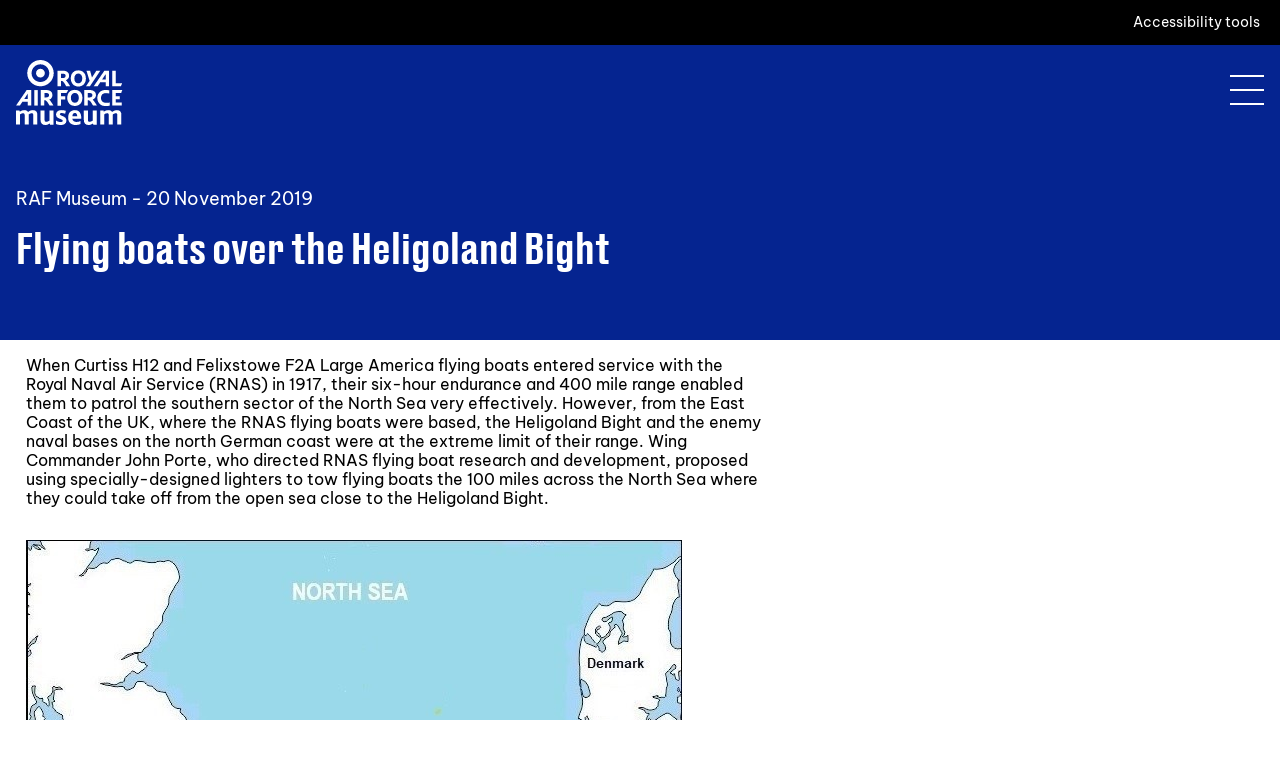

--- FILE ---
content_type: text/html
request_url: https://www.rafmuseum.org.uk/blog/flying-boats-over-the-heligoland-bight/
body_size: 14307
content:
<!DOCTYPE html><html lang="en"> <head><meta charset="UTF-8"><meta name="viewport" content="width=device-width"><link rel="icon" href="/assets/raf-favicon-192x192.png" type="image/png" sizes="192x192"><link rel="icon" href="/assets/raf-favicon-192x192.png" type="image/png" sizes="32x32"><link rel="icon" href="/assets/raf-favicon-192x192.png" type="image/png" sizes="16x16"><link rel="apple-touch-icon" href="/assets/raf-favicon-192x192.png"><meta name="msapplication-TileImage" content="/assets/raf-favicon-192x192.png"><link rel="sitemap" type="application/xml" title="Sitemap" href="/sitemap_index.xml"><meta lang="en-gb"><meta name="theme-color" content="#125afd"> <!-- This site is optimized with the Yoast SEO plugin v24.9 - https://yoast.com/wordpress/plugins/seo/ -->
<title>Flying boats over the Heligoland Bight - RAF Museum</title>
<meta name="robots" content="index, follow, max-snippet:-1, max-image-preview:large, max-video-preview:-1" />
<link rel="canonical" href="https://cms.rafmuseum.org.uk/blog/flying-boats-over-the-heligoland-bight/" />
<meta property="og:locale" content="en_GB" />
<meta property="og:type" content="article" />
<meta property="og:title" content="Flying boats over the Heligoland Bight - RAF Museum" />
<meta property="og:description" content="Gordon Leith, Museum Librarian, describes the ingenious way in which the range of flying boats was increased during the First World War." />
<meta property="og:url" content="https://cms.rafmuseum.org.uk/blog/flying-boats-over-the-heligoland-bight/" />
<meta property="og:site_name" content="RAF Museum" />
<meta property="article:published_time" content="2019-11-20T00:00:00+00:00" />
<meta property="article:modified_time" content="2021-02-01T09:47:48+00:00" />
<meta property="og:image" content="https://cms.rafmuseum.org.uk/app/uploads/2021/01/2.jpg" />
	<meta property="og:image:width" content="462" />
	<meta property="og:image:height" content="124" />
	<meta property="og:image:type" content="image/jpeg" />
<meta name="author" content="Bolser" />
<meta name="twitter:card" content="summary_large_image" />
<meta name="twitter:label1" content="Written by" />
	<meta name="twitter:data1" content="Bolser" />
	<meta name="twitter:label2" content="Est. reading time" />
	<meta name="twitter:data2" content="10 minutes" />
<script type="application/ld+json" class="yoast-schema-graph">{"@context":"https://schema.org","@graph":[{"@type":"Article","@id":"https://cms.rafmuseum.org.uk/blog/flying-boats-over-the-heligoland-bight/#article","isPartOf":{"@id":"https://cms.rafmuseum.org.uk/blog/flying-boats-over-the-heligoland-bight/"},"author":{"name":"Bolser","@id":"https://cms.rafmuseum.org.uk/#/schema/person/83e3fb1aae00c07d822c81ed289a7037"},"headline":"Flying boats over the Heligoland Bight","datePublished":"2019-11-20T00:00:00+00:00","dateModified":"2021-02-01T09:47:48+00:00","mainEntityOfPage":{"@id":"https://cms.rafmuseum.org.uk/blog/flying-boats-over-the-heligoland-bight/"},"wordCount":1997,"publisher":{"@id":"https://cms.rafmuseum.org.uk/#organization"},"image":{"@id":"https://cms.rafmuseum.org.uk/blog/flying-boats-over-the-heligoland-bight/#primaryimage"},"thumbnailUrl":"https://cms.rafmuseum.org.uk/app/uploads/2021/01/2.jpg","articleSection":["First World War"],"inLanguage":"en-GB"},{"@type":"WebPage","@id":"https://cms.rafmuseum.org.uk/blog/flying-boats-over-the-heligoland-bight/","url":"https://cms.rafmuseum.org.uk/blog/flying-boats-over-the-heligoland-bight/","name":"Flying boats over the Heligoland Bight - RAF Museum","isPartOf":{"@id":"https://cms.rafmuseum.org.uk/#website"},"primaryImageOfPage":{"@id":"https://cms.rafmuseum.org.uk/blog/flying-boats-over-the-heligoland-bight/#primaryimage"},"image":{"@id":"https://cms.rafmuseum.org.uk/blog/flying-boats-over-the-heligoland-bight/#primaryimage"},"thumbnailUrl":"https://cms.rafmuseum.org.uk/app/uploads/2021/01/2.jpg","datePublished":"2019-11-20T00:00:00+00:00","dateModified":"2021-02-01T09:47:48+00:00","breadcrumb":{"@id":"https://cms.rafmuseum.org.uk/blog/flying-boats-over-the-heligoland-bight/#breadcrumb"},"inLanguage":"en-GB","potentialAction":[{"@type":"ReadAction","target":["https://cms.rafmuseum.org.uk/blog/flying-boats-over-the-heligoland-bight/"]}]},{"@type":"ImageObject","inLanguage":"en-GB","@id":"https://cms.rafmuseum.org.uk/blog/flying-boats-over-the-heligoland-bight/#primaryimage","url":"https://cms.rafmuseum.org.uk/app/uploads/2021/01/2.jpg","contentUrl":"https://cms.rafmuseum.org.uk/app/uploads/2021/01/2.jpg","width":462,"height":124},{"@type":"BreadcrumbList","@id":"https://cms.rafmuseum.org.uk/blog/flying-boats-over-the-heligoland-bight/#breadcrumb","itemListElement":[{"@type":"ListItem","position":1,"name":"Home","item":"https://cms.rafmuseum.org.uk/"},{"@type":"ListItem","position":2,"name":"Flying boats over the Heligoland Bight"}]},{"@type":"WebSite","@id":"https://cms.rafmuseum.org.uk/#website","url":"https://cms.rafmuseum.org.uk/","name":"RAF Museum","description":"","publisher":{"@id":"https://cms.rafmuseum.org.uk/#organization"},"potentialAction":[{"@type":"SearchAction","target":{"@type":"EntryPoint","urlTemplate":"https://cms.rafmuseum.org.uk/?s={search_term_string}"},"query-input":{"@type":"PropertyValueSpecification","valueRequired":true,"valueName":"search_term_string"}}],"inLanguage":"en-GB"},{"@type":"Organization","@id":"https://cms.rafmuseum.org.uk/#organization","name":"Royal Air Force Museum","url":"https://cms.rafmuseum.org.uk/","logo":{"@type":"ImageObject","inLanguage":"en-GB","@id":"https://cms.rafmuseum.org.uk/#/schema/logo/image/","url":"https://assets.rafmuseum.org.uk/app/uploads/2021/02/raf-logo.jpg","contentUrl":"https://assets.rafmuseum.org.uk/app/uploads/2021/02/raf-logo.jpg","width":1280,"height":784,"caption":"Royal Air Force Museum"},"image":{"@id":"https://cms.rafmuseum.org.uk/#/schema/logo/image/"}},{"@type":"Person","@id":"https://cms.rafmuseum.org.uk/#/schema/person/83e3fb1aae00c07d822c81ed289a7037","name":"Bolser","image":{"@type":"ImageObject","inLanguage":"en-GB","@id":"https://cms.rafmuseum.org.uk/#/schema/person/image/","url":"https://secure.gravatar.com/avatar/3b3150bd0d01ad364e304aa9b90adc38f991604b2d8e3511c7137570037ac2b8?s=96&d=mm&r=g","contentUrl":"https://secure.gravatar.com/avatar/3b3150bd0d01ad364e304aa9b90adc38f991604b2d8e3511c7137570037ac2b8?s=96&d=mm&r=g","caption":"Bolser"},"url":"https://cms.rafmuseum.org.uk/blog/author/bolser/"}]}</script>
<!-- / Yoast SEO plugin. --> <script defer data-domain="rafmuseum.org.uk" src="https://plausible.io/js/script.file-downloads.hash.outbound-links.pageview-props.revenue.tagged-events.js"></script><script>
    window.plausible =
      window.plausible ||
      function () {
        ;(window.plausible.q = window.plausible.q || []).push(arguments)
      }
  </script><script>
    window.dataLayer = window.dataLayer || []
    function gtag() {
      dataLayer.push(arguments)
    }
    gtag('consent', 'default', {
      ad_storage: 'denied',
      ad_user_data: 'denied',
      ad_personalization: 'denied',
      analytics_storage: 'denied',
      functionality_storage: 'denied',
      personalization_storage: 'denied',
      security_storage: 'granted',
      wait_for_update: 2000,
    })
    gtag('set', 'ads_data_redaction', false)
    gtag('set', 'url_passthrough', false)
  </script><script>(function(){const GTM_CONTAINER_ID = "GTM-K5R97T3";

    ;(function (w, d, s, l, i) {
      w[l] = w[l] || []
      w[l].push({ 'gtm.start': new Date().getTime(), event: 'gtm.js' })
      var f = d.getElementsByTagName(s)[0],
        j = d.createElement(s),
        dl = l != 'dataLayer' ? '&l=' + l : ''
      j.async = true
      j.src = 'https://www.googletagmanager.com/gtm.js?id=' + i + dl
      f.parentNode.insertBefore(j, f)
    })(window, document, 'script', 'dataLayer', GTM_CONTAINER_ID)
  })();</script><script id="cookieyes" type="text/javascript" src="https://cdn-cookieyes.com/client_data/54bb1632f393ba91095f7716/script.js"></script><link rel="stylesheet" href="/_astro/index.Dte34mJ3.css">
<link rel="stylesheet" href="/_astro/index.CH_s7jHK.css">
<style>.breadcrumbs[data-astro-cid-sraolmd5] ul[data-astro-cid-sraolmd5]{display:none}@media (width >= 768px){.breadcrumbs[data-astro-cid-sraolmd5] ul[data-astro-cid-sraolmd5]{display:block;line-height:1;margin:0 0 8px;overflow:hidden;padding:0}.breadcrumbs[data-astro-cid-sraolmd5] li[data-astro-cid-sraolmd5]{display:block;float:left;list-style:none;margin:0 20px 0 -6px;padding:0;position:relative}.breadcrumbs[data-astro-cid-sraolmd5] li[data-astro-cid-sraolmd5] a[data-astro-cid-sraolmd5],.breadcrumbs[data-astro-cid-sraolmd5] li[data-astro-cid-sraolmd5] span[data-astro-cid-sraolmd5]{color:#fff;display:block;padding:2px 8px}.breadcrumbs[data-astro-cid-sraolmd5] li[data-astro-cid-sraolmd5] a[data-astro-cid-sraolmd5]:after{border-right:2px solid white;border-top:2px solid white;content:"";height:6px;left:auto;margin-top:-3px;position:absolute;right:-8px;top:1rem;transform:rotate(45deg);width:6px}}
.header-page[data-astro-cid-mx4fljax]{padding:42px 16px}.header-cta[data-astro-cid-mx4fljax] a[data-astro-cid-mx4fljax]{width:unset}.header-content[data-astro-cid-mx4fljax] .date-mobile[data-astro-cid-mx4fljax]{display:block;font-size:18px;font-style:normal;font-weight:400;line-height:24px}.header-content[data-astro-cid-mx4fljax] .date-desktop[data-astro-cid-mx4fljax]{display:none}.header-alt[data-astro-cid-mx4fljax]{padding-bottom:0}.header-image[data-astro-cid-mx4fljax]{margin:0 -16px;pointer-events:none}.header-image[data-astro-cid-mx4fljax] img[data-astro-cid-mx4fljax]{display:block;height:auto;width:100%}@media (width >= 600px){.header-cta[data-astro-cid-mx4fljax] a[data-astro-cid-mx4fljax]{width:fit-content}}@media (width >= 768px){.header-content[data-astro-cid-mx4fljax] .date-mobile[data-astro-cid-mx4fljax]{display:none}.header-content[data-astro-cid-mx4fljax] .date-desktop[data-astro-cid-mx4fljax]{display:block;font-size:18px;font-weight:400;line-height:25px}}@media (width >= 1260px){.header-content[data-astro-cid-mx4fljax] h4[data-astro-cid-mx4fljax]{font-size:56px;font-style:normal;font-weight:500;line-height:58px;margin-top:32px}.header-alt[data-astro-cid-mx4fljax]{min-height:490px;padding-bottom:88px;position:relative}.header-image[data-astro-cid-mx4fljax]{bottom:0;height:490px;margin:0;position:absolute;right:0;width:490px}.header-image[data-astro-cid-mx4fljax] img[data-astro-cid-mx4fljax]{height:490px;width:490px}}@media (width >= 1470px){.header-alt[data-astro-cid-mx4fljax]{min-height:680px}.header-image[data-astro-cid-mx4fljax],.header-image[data-astro-cid-mx4fljax] img[data-astro-cid-mx4fljax]{height:680px;width:680px}}
</style><script type="module" src="/_astro/page.D1uwR3nK.js"></script></head> <body> <noscript> <iframe src="https://www.googletagmanager.com/ns.html?id=GTM-K5R97T3" height="0" width="0" style="display:none;visibility:hidden"></iframe> </noscript>  <div class="top-links" data-astro-cid-x5tetroa> <span class="alt-links" data-astro-cid-x5tetroa>   <button id="enableRecite" class="top-link" data-astro-cid-t7u5bno6>Accessibility tools</button><script src="/assets/scripts/recite-me.js"></script> </span> <a href="/research/collections/" class="mobile-hidden" data-astro-cid-x5tetroa>Our collection</a> <a href="/campaign/support-us/" class="mobile-hidden" data-astro-cid-x5tetroa>Support us</a> <a href="https://rafmuseumshop.com/" class="mobile-hidden" data-astro-cid-x5tetroa>Shop</a> <a href="/support-us/mdp/" class="mobile-hidden" data-astro-cid-x5tetroa>Midlands Development</a> <a class="search-link mobile-hidden" href="/search/" data-astro-cid-x5tetroa>Search</a> </div>  <nav class="nav-main"> <a href="/" class="logo-btn"> <img src="/assets/logos/raf-museum-logo.svg" width="172" height="86" alt="RAF Museum logo"> </a> <a href="#menu" id="menu-open"> <svg xmlns="http://www.w3.org/2000/svg" width="34" height="31" viewBox="0 0 34 31" fill="none"> <line y1="1" x2="34" y2="1" stroke="white" stroke-width="2"></line> <line y1="15" x2="34" y2="15" stroke="white" stroke-width="2"></line> <line y1="29" x2="34" y2="29" stroke="white" stroke-width="2"></line> </svg> </a> <div class="menu" id="menu"> <a href="/" class="logo-btn"> <img src="/assets/logos/raf-museum-logo.svg" width="172" height="86" alt="RAF Museum logo"> </a> <a href="/search/" id="search-link-mobile"> <svg xmlns="http://www.w3.org/2000/svg" width="21" height="21" viewBox="0 0 21 21" fill="none"> <path fill-rule="evenodd" clip-rule="evenodd" d="M12.0513 -0.000976562C9.7581 -0.000976562 7.46445 0.869825 5.7205 2.61377C2.48351 5.85076 2.25196 10.9806 5.02323 14.4899L0.308485 19.2046C0.2107 19.3021 0.133118 19.418 0.0801828 19.5456C0.0272479 19.6731 0 19.8099 0 19.948C0 20.0861 0.0272479 20.2229 0.0801828 20.3505C0.133118 20.478 0.2107 20.5939 0.308485 20.6914C0.406059 20.7895 0.522057 20.8674 0.649813 20.9205C0.777568 20.9736 0.914562 21.0009 1.05292 21.0009C1.19128 21.0009 1.32827 20.9736 1.45603 20.9205C1.58378 20.8674 1.69978 20.7895 1.79736 20.6914L6.5121 15.9767C10.0219 18.7438 15.1509 18.5167 18.3861 15.2815C21.874 11.7936 21.8699 6.10168 18.3819 2.61377C16.638 0.869825 14.3444 -0.000976562 12.0513 -0.000976562ZM12.0534 2.08262C13.8059 2.08126 15.5587 2.75175 16.9014 4.09444C19.5868 6.77982 19.5868 11.1093 16.9014 13.7946C14.216 16.48 9.8907 16.4759 7.20532 13.7907C4.51994 11.1053 4.51994 6.78611 7.20532 4.10073C8.54801 2.75803 10.3008 2.08399 12.0534 2.08262Z" fill="white"></path> </svg> <span>Search</span> </a> <button id="menu-close"> <svg width="25" height="25" viewBox="0 0 25 25" xmlns="http://www.w3.org/2000/svg"> <path d="M25 1.60595L14.1083 12.5L25 23.394L23.394 25L12.5 14.1083L1.60595 25L3.32405e-07 23.394L10.8917 12.5L0 1.60595L1.60595 0L12.5 10.8917L23.394 3.32405e-07L25 1.60595Z" fill="white"></path> </svg> </button> <nav> <div class="nav-primary nav-locations"> <div><a href="/london/">Visit London</a></div> <div><a href="/midlands/">Visit Midlands</a></div> </div> <div class="nav-secondary"> <div><a href="/research/collections/">Our collection</a></div> <div><a href="/support-us/">Support us</a></div> <div><a href="https://rafmuseumshop.com/" target="_blank">Shop</a></div> <div><a href="/support-us/mdp">Midlands Development</a></div> </div> <div class="nav-contextual"> <div class="book-now"> <a href="https://royalairforcemuseum.digitickets.co.uk/branches" class="cta-primary" target="_blank">Book your free tickets</a> </div> </div> </nav> </div> </nav><script type="module">document.getElementById("menu-open")?.addEventListener("click",e=>{e.stopPropagation(),e.preventDefault(),document.body.classList.add("menu-open")});document.getElementById("menu-close")?.addEventListener("click",e=>{e.stopPropagation(),e.preventDefault(),document.body.classList.remove("menu-open")});</script>  <header class="header-page" data-astro-cid-mx4fljax> <div class="header-inner" data-astro-cid-mx4fljax> <div class="breadcrumbs" data-astro-cid-sraolmd5> <ul data-astro-cid-sraolmd5> <li data-astro-cid-sraolmd5> <a href="/" data-astro-cid-sraolmd5>Home</a> </li><li data-astro-cid-sraolmd5> <a href="/blog/" data-astro-cid-sraolmd5>Blog</a> </li><li data-astro-cid-sraolmd5> <span data-astro-cid-sraolmd5>Flying boats over the Heligoland Bight</span> </li> </ul> </div>  <div class="header-content" data-astro-cid-mx4fljax> <p class="date-mobile" data-astro-cid-mx4fljax> <span data-astro-cid-mx4fljax>RAF Museum - </span> 20 November 2019 </p> <h4 data-astro-cid-mx4fljax>Flying boats over the Heligoland Bight</h4> <p class="date-desktop" data-astro-cid-mx4fljax> <span data-astro-cid-mx4fljax>RAF Museum - </span> 20 November 2019 </p>   </div>  </div> </header>  <main> <div class="content"> <article> <p style="text-align: left;">When Curtiss H12 and Felixstowe F2A Large America flying boats entered service with the Royal Naval Air Service (RNAS) in 1917, their six-hour endurance and 400 mile range enabled them to patrol the southern sector of the North Sea very effectively.  However, from the East Coast of the UK, where the RNAS flying boats were based, the Heligoland Bight and the enemy naval bases on the north German coast were at the extreme limit of their range.  Wing Commander John Porte, who directed RNAS flying boat research and development, proposed using specially-designed lighters to tow flying boats the 100 miles across the North Sea where they could take off from the open sea close to the Heligoland Bight.</p>
<p style="text-align: center;">
<p><img decoding="async" src="https://assets.rafmuseum.org.uk/app/uploads/2021/01/1-7.jpg" alt="Flying boats were towed on lighters from Harwich to the Haaks Light Vessel, Texel and Terschelling area to enable them to patrol the Heligoland Bight" title="Flying boats were towed on lighters from Harwich to the Haaks Light Vessel, Texel and Terschelling area to enable them to patrol the Heligoland Bight" longdesc="Flying boats were towed on lighters from Harwich to the Haaks Light Vessel, Texel and Terschelling area to enable them to patrol the Heligoland Bight" style="text-align: center;" /></p>
<p style="text-align: center;">
<p style="text-align: left;">
The Admiralty was quick to see the potential of Wg Cdr Porte&rsquo;s idea and in October 1916 his initial lighter design was developed further. The main requirements were: ease of loading and offloading the flying boat; protection of the aircraft from being damaged by spray while in transit on board the lighter; and the lighter&rsquo;s good performance when being towed by destroyers steaming at speeds of up to 35 mph.</p>
<p style="text-align: center;">
<img decoding="async" src="https://assets.rafmuseum.org.uk/app/uploads/2021/01/2-5.jpg" alt="Curtiss H12 8681 on board a lighter during trials at Felixstowe in 1917.  The lighter’s open transom is clearly visible in this photograph. (RAFM reference: X003-2602/6557)" title="Curtiss H12 8681 on board a lighter during trials at Felixstowe in 1917.  The lighter’s open transom is clearly visible in this photograph. (RAFM reference: X003-2602/6557)" longdesc="Curtiss H12 8681 on board a lighter during trials at Felixstowe in 1917.  The lighter’s open transom is clearly visible in this photograph. (RAFM reference: X003-2602/6557)" style="text-align: center;" /></p>
<p style="text-align: center;">
<p style="text-align: left;">
The resulting design included an open transom with ballast tanks incorporated in the sides of the steel hull near the stern.  When these tanks were flooded the lighter became partially submerged so that the five-ton flying boat could be winched on board at the start of the voyage, then slid off again upon reaching its destination.  When loading or unloading had been completed, the lighter&rsquo;s trim could be readjusted for towing by blowing out the water in the ballast tanks with compressed air. </p>
<p style="text-align: center;">
<img decoding="async" src="https://assets.rafmuseum.org.uk/app/uploads/2021/01/3-6.jpg" alt="A Curtiss H12 on board a lighter under a short tow. The lighter’s bow was designed to prevent spray being thrown over the aircraft’s wings at high speed (RAFM reference: X003-2602/6560)" title="A Curtiss H12 on board a lighter under a short tow. The lighter’s bow was designed to prevent spray being thrown over the aircraft’s wings at high speed (RAFM reference: X003-2602/6560)" longdesc="A Curtiss H12 on board a lighter under a short tow. The lighter’s bow was designed to prevent spray being thrown over the aircraft’s wings at high speed (RAFM reference: X003-2602/6560)" /></p>
<p style="text-align: center;">
<p style="text-align: left;">
In order to deflect spray from the shipped aircraft, the bow had a concave cross section below the hard chine, which rose sharply upwards.  To improve performance at high speed the bottom of the hull had a shallow v-section and two large fins were fitted underneath near the stern.  In January 1917 the first four prototype lighters were ordered from Thorneycroft of Southampton. These were delivered in June 1917 and following the completion of their trials a production order for 50 lighters was placed at the Government shipyard at Richborough. The first production lighters were delivered in May 1918.</p>
<p style="text-align: center;">
<img decoding="async" src="https://assets.rafmuseum.org.uk/app/uploads/2021/01/4-5.jpg" alt="A lighter with a Curtiss H12 Large America on board being towed at speed behind a destroyer (RAFM reference: X003-2602/6551)" title="A lighter with a Curtiss H12 Large America on board being towed at speed behind a destroyer (RAFM reference: X003-2602/6551)" longdesc="A lighter with a Curtiss H12 Large America on board being towed at speed behind a destroyer (RAFM reference: X003-2602/6551)" /></p>
<p style="text-align: left;">The first operational use of lighters was on 19 March 1918, when Curtiss H12 8677 and Felixstowe F2As N4282 and N4513 were towed to the Haaks Light Vessel near Texel off the Dutch coast.  Squadron Commander TD Hallam, DSC, Commanding Officer of the Felixstowe War Flight, was on board the leading destroyer during this first &lsquo;lighter stunt&rsquo; and in his book &lsquo;The Spider Web&rsquo; he describes the North Sea crossing in detail, followed by the launching of the three flying boats: &lsquo;the destroyers slowed down to three knots, and the boats were slid off the lighters backwards into the water. The destroyers made a right-hand turn and drew away from them. The warships formed a four-mile circle, travelling at speed in case a U-Boat, a German submarine was lurking about. In the centre, bobbing up and down on the water, were the three boats, looking incredibly small. Presently I saw white water breaking beneath their bows, they ran along the water, bucketing a bit in the swells created by the ships, and took to the air.&rsquo;</p>
<p style="text-align: center;">
<img decoding="async" src="https://assets.rafmuseum.org.uk/app/uploads/2021/01/5-3.jpg" alt="A destroyer and her semi-submerged lighter from which a Felixstowe F2A flying boat has been launched, 30 May 1918.  The tow has been shortened to enable the aircraft’s crew to be transferred from the destroyer (RAFM reference: PC72/40/27)" title="A destroyer and her semi-submerged lighter from which a Felixstowe F2A flying boat has been launched, 30 May 1918.  The tow has been shortened to enable the aircraft’s crew to be transferred from the destroyer (RAFM reference: PC72/40/27)" longdesc="A destroyer and her semi-submerged lighter from which a Felixstowe F2A flying boat has been launched, 30 May 1918.  The tow has been shortened to enable the aircraft’s crew to be transferred from the destroyer (RAFM reference: PC72/40/27)" /></p>
<p style="text-align: left;">After successfully taking off the three flying boats flew over the British minefields surrounding the Heligoland Bight, noting where German minesweepers were clearing channels for a possible breakout from Wilhelmshaven and Kiel by the German High Seas Fleet.  During a brief skirmish with two German seaplanes, Flight Lieutenant Norman Magor&rsquo;s crew in F2A N4282 shot down one of the German aircraft and the second was driven off by Flight Lieutenant Cyril Clayton. However, during the exchange of fire the starboard engine of Flt Lt Magor&rsquo;s aircraft was damaged and had to be shut down.  While Flt Lt Magor kept the F2A in the air on one engine, Leading Mechanic Sydney Anderson climbed onto the starboard wing and worked on the damaged engine in the 90 mph (145 km/h) slipstream. After 1&frac34; hours he succeeded in repairing and restarting the starboard engine and for his courageous action, which enabled N4282 to return to Felixstowe with the other two aircraft, LM Anderson was awarded the Distinguished Service Medal.</p>
<p style="text-align: center;">
<img decoding="async" src="https://assets.rafmuseum.org.uk/app/uploads/2021/01/6-2.jpg" alt="Felixstowe F2A N4513 was one of the three flying boats which took part in the first lighter operation on 19 March 1918.  She was lost on 4 July 1918 following an encounter with four German Brandenburg W29 seaplanes. (RAFM reference: X003-2602/6631)" title="Felixstowe F2A N4513 was one of the three flying boats which took part in the first lighter operation on 19 March 1918.  She was lost on 4 July 1918 following an encounter with four German Brandenburg W29 seaplanes. (RAFM reference: X003-2602/6631)" longdesc="Felixstowe F2A N4513 was one of the three flying boats which took part in the first lighter operation on 19 March 1918.  She was lost on 4 July 1918 following an encounter with four German Brandenburg W29 seaplanes. (RAFM reference: X003-2602/6631)" /></p>
<p style="text-align: left;">A second patrol by lighter-borne flying boats led by Flight Commander John Osborn &lsquo;Tiny&rsquo; Galpin, DSC was carried out on 21 March, 1918. While observing naval activity in the Heligoland Bight the three RNAS flying boats were fired on by German minesweepers and promptly retaliated by strafing them.  On 18 May Flt Lt Clayton led a third patrol. On this occasion the Harwich Force was shadowed by a Zeppelin, which Flt Lt Clayton tried unsuccessfully to drive away. Recording the episode in his diary afterwards he wrote: &lsquo;At 4.50 we got into the air, and old man Zepp immediately started to beat it.  We were all heavily loaded and &hellip; there was not much chance of catching him, but I didn&rsquo;t want him following us and giving our position away, so proceeded to chase him&hellip; followed him (south-east) for about 30 miles; he then steered south-west towards Heligoland.   We were still a considerable distance below him, so I turned off and started on the patrol we were to carry out.  All the time the Zepp was wirelessing to beat the band, so we expected to see a bunch of Hun machines around at any time.&rsquo;  However, despite picking up wireless signals from enemy aircraft, none were seen and Flt Lt Clayton led his patrol over the Heligoland Bight and back to Felixstowe without incident.  They covered 756 km (470 miles) and were in the air for 7 hours and 35 minutes, topping up their fuel tanks in flight with extra cans of petrol carried inside their aircraft.</p>
<p style="text-align: center;">
<img decoding="async" src="https://assets.rafmuseum.org.uk/app/uploads/2021/01/7-2.jpg" alt="Flight Sub-Lieutenant Cecil John Clayton (left), who led one of the lighter-borne patrols, relaxing with fellow pilots at Felixstowe, 1917. From ‘Photograph album of RNAS service at Felixstowe, 1917-1918’ compiled by Flight Sub-Lieutenant Edward W Keesey (RAFM reference: B295)" title="Flight Sub-Lieutenant Cecil John Clayton (left), who led one of the lighter-borne patrols, relaxing with fellow pilots at Felixstowe, 1917. From ‘Photograph album of RNAS service at Felixstowe, 1917-1918’ compiled by Flight Sub-Lieutenant Edward W Keesey (RAFM reference: B295)" longdesc="Flight Sub-Lieutenant Cecil John Clayton (left), who led one of the lighter-borne patrols, relaxing with fellow pilots at Felixstowe, 1917. From ‘Photograph album of RNAS service at Felixstowe, 1917-1918’ compiled by Flight Sub-Lieutenant Edward W Keesey (RAFM reference: B295)" style="width: 835px; height: 538px;" /></p>
<p style="text-align: left;">On 29 June 1918 the first of a new type of &lsquo;lighter stunt&rsquo; involving coastal motor boats (CMBs) was carried out. Cruisers of the Harwich Force, each carrying two CMBs, dropped them just outside the British minefields around the Heligoland Bight.  The small, fast CMBs armed with a machine gun and a single torpedo then carried out surprise attacks on German minesweepers and their escorting warships.  The role of the flying boats was to protect the CMBs from German aircraft and to guide them back to the waiting Harwich Force warships after their attacks.  A number of similar operations were carried out before the War ended, but in nearly every case the flying boats were prevented from taking-off by heavy swells or insufficient wind.  On the first of these operations Lieutenant Harold S. Boulding&rsquo;s F2A N4393 was the only one of the three flying boats which managed to take-off in the unfavourable conditions.  One of the others was so badly damaged while attempting to take-off that it sank and the third had to abandon further attempts due to the damage it sustained. After completing his reconnaissance patrol, Lt Boulding&rsquo;s luck finally ran out too when the starboard engine of N4393 failed and he had to make a forced landing in which the aircraft was badly damaged and sank. Fortunately, Lt Boulding and his crew were rescued by a Dutch trawler and were later transferred to a British destroyer.</p>
<p style="text-align: center;">
<img decoding="async" src="https://assets.rafmuseum.org.uk/app/uploads/2021/01/8-2.jpg" alt="Slipping formation diagram showing the procedure to be followed by destroyers towing lighters when launching flying boats.  The blue shading indicates where oil has been pumped into the sea to assist take-off.  From ‘Instructions for Towing Seaplane lighters’.  Part of a Folder of papers relating to South Eastern Area Headquarters, Felixstowe and North Sea anti-submarine operations, 1918 (RAFM reference: X003-1514)" title="Slipping formation diagram showing the procedure to be followed by destroyers towing lighters when launching flying boats.  The blue shading indicates where oil has been pumped into the sea to assist take-off.  From ‘Instructions for Towing Seaplane lighters’.  Part of a Folder of papers relating to South Eastern Area Headquarters, Felixstowe and North Sea anti-submarine operations, 1918 (RAFM reference: X003-1514)" longdesc="Slipping formation diagram showing the procedure to be followed by destroyers towing lighters when launching flying boats.  The blue shading indicates where oil has been pumped into the sea to assist take-off.  From ‘Instructions for Towing Seaplane lighters’.  Part of a Folder of papers relating to South Eastern Area Headquarters, Felixstowe and North Sea anti-submarine operations, 1918 (RAFM reference: X003-1514)" /></p>
<p>Ensuring that conditions were suitable for the flying boats to take-off once they had been towed to the Dutch coast was one of the greatest difficulties encountered during lighter operations.  Oil was sometimes pumped out of the destroyers&rsquo; fuel bunkers into the sea in an attempt to give the lighter-borne flying boats a smoother take-off run.  However, in practice the oil was found to be as much a hindrance as a help, as Lieutenant John M Vorys discovered. In 1918 Lt Vorys was seconded to the RNAS from the US Navy and his description of what it was like to take-off from a rough sea covered with oil appears in &lsquo;The first Yale Unit&rsquo; by Ralph D Paine: &lsquo;My boat poked its nose under the first wave and got a thick layer of crude oil.  It was plastered all over the wind-shield, the first pilot&rsquo;s goggles and the compass.  He bravely tried to take off without being able to see a thing.  I was spitting oil and counting the bounces.  Fourteen of them before we staggered blindly out of the oil and managed to get into the air!&rsquo;</p>
<p style="text-align: center;">
<img decoding="async" src="https://assets.rafmuseum.org.uk/app/uploads/2021/01/9-2-scaled.jpg" alt="Sopwith 2F1 Camel on board a towed lighter fitted with a flying off platform, July 1918 (RAFM reference: X003-2602/15843)" title="Sopwith 2F1 Camel on board a towed lighter fitted with a flying off platform, July 1918 (RAFM reference: X003-2602/15843)" longdesc="Sopwith 2F1 Camel on board a towed lighter fitted with a flying off platform, July 1918 (RAFM reference: X003-2602/15843)" style="width: 983px; height: 600px;" /></p>
<p style="text-align: left;">The most successful of the &lsquo;lighter stunts&rsquo; occurred on the night of 10-11 August when cruisers and destroyers of the Harwich Force crossed the North Sea with six CMBs on board three of the cruisers and four lighters towed by destroyers, three carrying flying boats N4302, N4533 and 8689 and one fitted with a wooden take-off platform carrying Sopwith Camel N6812.</p>
<p style="text-align: center;">
<img decoding="async" src="https://assets.rafmuseum.org.uk/app/uploads/2021/01/10-3.jpg" alt="Sopwith 2F1 Camel on board lighter H3 being towed behind a destroyer, Felixstowe, 23 August 1918 (RAFM reference: P015443)" title="Sopwith 2F1 Camel on board lighter H3 being towed behind a destroyer, Felixstowe, 23 August 1918 (RAFM reference: P015443)" longdesc="Sopwith 2F1 Camel on board lighter H3 being towed behind a destroyer, Felixstowe, 23 August 1918 (RAFM reference: P015443)" style="width: 774px; height: 600px;" /></p>
<p style="text-align: left;">Two hours after reaching Terschelling, the largest of the Frisian Islands, the flotilla was joined by Zeppelin L53, cruising overhead at 19,000 ft (5,790 m).  Eager to grasp the opportunity to attack the Zeppelin, Lieutenant Stuart Culley immediately took-off in the Camel from its modified lighter and began the long climb.  After almost an hour he had gained enough height to attack, his approach having gone unnoticed by the crew of the L53.  Lt Culley fired his twin Lewis guns from 300 ft (91 m) below the Zeppelin and within seconds the hydrogen gas inside L53 ignited and the 644 ft (196 m) long airship plummeted towards the sea in flames and crashed 10 miles south-west of the Borkum-Riff light vessel, with the loss of all but one of her 19-man crew.  Lt Culley then faced the problem of locating the British warships and had almost run out of fuel by the time he spotted them.  He ditched in the sea next to the destroyer HMS Redoubt with its now empty lighter and both he and his Camel were recovered. This was the crowning achievement of the North Sea lighter operations for which Lt Culley was awarded the Distinguished Service Order.  To this day his Camel can be seen on display at the Imperial War Museum.</p>
<p style="text-align: center;">
<img decoding="async" src="https://assets.rafmuseum.org.uk/app/uploads/2021/01/11-3.jpg" alt="HMS Coventry seen here with a flying boat and lighter at Felixstowe on 31 July 1918.  Coventry was one of the cruisers which took part in the Heligoland Bight operation on the 10-11 August 1918. From ‘Aircraft at Felixstowe, 1917-1919’ (RAFM reference: X004-3969)" title="HMS Coventry seen here with a flying boat and lighter at Felixstowe on 31 July 1918.  Coventry was one of the cruisers which took part in the Heligoland Bight operation on the 10-11 August 1918. From ‘Aircraft at Felixstowe, 1917-1919’ (RAFM reference: X004-3969)" longdesc="HMS Coventry seen here with a flying boat and lighter at Felixstowe on 31 July 1918.  Coventry was one of the cruisers which took part in the Heligoland Bight operation on the 10-11 August 1918. From ‘Aircraft at Felixstowe, 1917-1919’ (RAFM reference: X004-3969)" style="text-align: center;" /></p>
<p style="text-align: left;">Sadly, however, the planned part of the operation did not go well.  Sea and weather conditions prevented the three lighter-borne flying boats from taking off and the six CMBs were left to proceed without air cover.  The element of surprise was lost when L53 reported the presence of the British ships and German seaplanes from Borkum and Nordeney attacked the CMBs sinking or disabling all six for the loss of one seaplane shot down.</p>
<p style="text-align: left;">
The final lighter operation of the War took place on 24 October 1918 when four flying boats and four Sopwith Camels on lighters were towed to Terschelling with the intention of avenging the British CMBs lost on the 11 August by luring German seaplanes from Nordeney and Borkum into a trap.  Unfortunately the operation had to be abandoned when neither the heavily-laden flying boats nor the Camels were able to take-off due the weather and the sea conditions.</p>
<div style="text-align: center;"><img decoding="async" src="https://assets.rafmuseum.org.uk/app/uploads/2021/01/12-1-scaled.jpg" alt="Three Curtiss H12s loaded onto moored lighters, c. 1918 (RAFM reference: X003-2602/6589)" title="Three Curtiss H12s loaded onto moored lighters, c. 1918 (RAFM reference: X003-2602/6589)" longdesc="Three Curtiss H12s loaded onto moored lighters, c. 1918 (RAFM reference: X003-2602/6589)" style="text-align: center; width: 977px; height: 600px;" /></div>
<p> In 1916 the Admiralty had eagerly adopted the concept of towed lighters to enable flying boats to harass German warships and bomb naval bases in the Heligoland Bight.  When the United States entered the War in 1917 the US Navy was equally enthusiastic and intended to operate its own fleet of 50 lighters from its flying boat base at Killingholme.  However, by mid-1918 the practical difficulties of conducting lighter operations in the North Sea were better understood, besides which more effective means of carrying out long range bombing attacks had been developed, such as the land-based Handley Page V1500 bomber and aircraft carriers like HMS Furious and HMS Argus. As a result in July 1918 the idea of mounting bombing attacks on Germany&rsquo;s naval bases by lighter-borne flying boats was abandoned and the US Navy&rsquo;s plans to develop its own lighter force were also shelved. Of the 50 lighters ordered only 32 were built, the other 18 being cancelled when the war ended.</p>
 </article> <div class="author"> <div class="author-identity"> <img src="/assets/images/general/fallback-avatar.webp" alt="RAF Museum"> <div> <p class="name">RAF Museum</p>   </div> </div>  </div> </div> </main>  <footer> <div class="footer-wrapper"> <div class="newsletter"> <div class="newsletter-copy"> <h6>Stay in the loop</h6> <p>Get all the latest news and event updates straight into your inbox</p> </div> <div class="newsletter-cta"> <a class="cta-primary" href="https://assets-gbr.mkt.dynamics.com/7af6172a-10a2-461e-8464-1f724e9d1026/digitalassets/standaloneforms/6dabe502-cd58-f011-bec2-6045bd110e5f" target="_blank">Sign&nbsp;up</a> </div> </div> <div class="footer-body"> <a class="footer-logo" href="/"> <img src="/assets/logos/rafm.svg" width="143" height="92" alt="RAF Museum logo"> </a> <div class="locations accordion"> <h6 class="footer-heading">Visit us</h6> <input type="checkbox" id="footer-locations" class="accordion-toggle"> <label for="footer-locations" class="accordion-button">Visit us</label> <div class="accordion-content"> <address> <strong>RAF Museum London</strong><br>
Grahame Park Way<br>
London, NW9 5LL<br> <div style="margin-top: 8px;">SAT NAV: NW9 5QW</div> </address> <address> <strong>RAF Museum Midlands</strong><br>
Lysander Avenue,<br>
Cosford, TF11 8UP<br> <div style="margin-top: 8px;">SAT NAV: WV7 3EU</div> </address> </div> </div> <div class="useful-links accordion"> <h6 class="footer-heading">Useful links</h6> <input type="checkbox" id="footer-links" class="accordion-toggle"> <label for="footer-links" class="accordion-button">Useful links</label> <div class="accordion-content"> <ul> <li> <a href="/london/venue-hire/">London venue hire</a> </li> <li> <a href="/midlands/venue-hire/">Midlands venue hire</a> </li> <li> <a href="/campaign/about-us/">About us</a> </li> <li> <a href="/contact-us/default/">Contact us</a> </li> <li> <a href="/about-us/job-vacancies/">Jobs at the Museum</a> </li> <li> <a href="/london/whats-going-on/news/">London news</a> </li> <li> <a href="/midlands/whats-going-on/news/">Midlands news</a> </li> </ul> </div> </div> <div> <div class="socials"> <h6>Follow us on</h6> <div> <a href="https://www.instagram.com/rafmuseum/" target="_blank" rel="nofollow noopener" aria-label="Instagram"> <svg width="43" height="43" viewBox="0 0 43 43"> <path d="M21 12.6044C23.8 12.6044 24.15 12.6044 25.2875 12.6919C28.175 12.7794 29.4875 14.1794 29.575 16.9794C29.6625 18.1169 29.6625 18.3794 29.6625 21.1794C29.6625 23.9794 29.6625 24.3294 29.575 25.3794C29.4875 28.1794 28.0875 29.5794 25.2875 29.6669C24.15 29.7544 23.8875 29.7544 21 29.7544C18.2 29.7544 17.85 29.7544 16.8 29.6669C13.9125 29.5794 12.6 28.1794 12.5125 25.3794C12.425 24.2419 12.425 23.9794 12.425 21.1794C12.425 18.3794 12.425 18.0294 12.5125 16.9794C12.6 14.1794 14 12.7794 16.8 12.6919C17.85 12.6044 18.2 12.6044 21 12.6044ZM21 10.6794C18.1125 10.6794 17.7625 10.6794 16.7125 10.7669C12.8625 10.9419 10.7625 13.0419 10.5875 16.8919C10.5 17.9419 10.5 18.2919 10.5 21.1794C10.5 24.0669 10.5 24.4169 10.5875 25.4669C10.7625 29.3169 12.8625 31.4169 16.7125 31.5919C17.7625 31.6794 18.1125 31.6794 21 31.6794C23.8875 31.6794 24.2375 31.6794 25.2875 31.5919C29.1375 31.4169 31.2375 29.3169 31.4125 25.4669C31.5 24.4169 31.5 24.0669 31.5 21.1794C31.5 18.2919 31.5 17.9419 31.4125 16.8919C31.2375 13.0419 29.1375 10.9419 25.2875 10.7669C24.2375 10.6794 23.8875 10.6794 21 10.6794ZM21 15.7544C18.025 15.7544 15.575 18.2044 15.575 21.1794C15.575 24.1544 18.025 26.6044 21 26.6044C23.975 26.6044 26.425 24.1544 26.425 21.1794C26.425 18.2044 23.975 15.7544 21 15.7544ZM21 24.6794C19.075 24.6794 17.5 23.1044 17.5 21.1794C17.5 19.2544 19.075 17.6794 21 17.6794C22.925 17.6794 24.5 19.2544 24.5 21.1794C24.5 23.1044 22.925 24.6794 21 24.6794ZM26.6 14.3544C25.9 14.3544 25.375 14.8794 25.375 15.5794C25.375 16.2794 25.9 16.8044 26.6 16.8044C27.3 16.8044 27.825 16.2794 27.825 15.5794C27.825 14.8794 27.3 14.3544 26.6 14.3544Z" fill="white"></path> </svg> </a> <a href="https://www.facebook.com/RAFMJoint?ref=hl" target="_blank" rel="nofollow noopener" aria-label="Facebook"> <svg width="43" height="43" viewBox="0 0 43 43"> <path d="M19.3594 18.1169H17.0625V21.1794H19.3594V30.3669H23.1875V21.1794H25.9438L26.25 18.1169H23.1875V16.8154C23.1875 16.1263 23.3406 15.8201 24.0297 15.8201H26.25V11.9919H23.3406C20.5844 11.9919 19.3594 13.2169 19.3594 15.5138V18.1169Z" fill="white"></path> </svg> </a> <a href="https://www.youtube.com/user/RAFMuseum" target="_blank" rel="nofollow noopener" aria-label="YouTube"> <svg width="43" height="43" viewBox="0 0 43 43"> <path d="M30.975 16.8084C30.7125 15.906 30.0563 15.2615 29.1375 15.0037C27.5625 14.6169 20.8687 14.6169 20.8687 14.6169C20.8687 14.6169 14.3063 14.6169 12.6 15.0037C11.6813 15.2615 11.025 15.906 10.7625 16.8084C10.5 18.4841 10.5 21.8357 10.5 21.8357C10.5 21.8357 10.5 25.1873 10.8938 26.863C11.1563 27.7654 11.8125 28.4099 12.7312 28.6677C14.3062 29.0544 21 29.0544 21 29.0544C21 29.0544 27.5625 29.0544 29.2687 28.6677C30.1875 28.4099 30.8438 27.7654 31.1063 26.863C31.5 25.1873 31.5 21.8357 31.5 21.8357C31.5 21.8357 31.5 18.4841 30.975 16.8084ZM18.9 24.9294V18.7419L24.4125 21.8357L18.9 24.9294Z" fill="white"></path> </svg> </a> <a href="https://www.tiktok.com/@royalairforcemuseum" target="_blank" rel="nofollow noopener" aria-label="TikTok"> <svg width="43" height="43" viewBox="0 0 43 43"> <path d="M26.3906 13.9694C25.5897 13.0589 25.1483 11.8897 25.1484 10.6794H21.5273V25.1461C21.5 25.9292 21.1682 26.671 20.6019 27.2152C20.0357 27.7593 19.2792 28.0632 18.4922 28.0628C16.8281 28.0628 15.4453 26.7094 15.4453 25.0294C15.4453 23.0228 17.3906 21.5178 19.3945 22.1361V18.4494C15.3516 17.9128 11.8125 21.0394 11.8125 25.0294C11.8125 28.9144 15.0469 31.6794 18.4805 31.6794C22.1602 31.6794 25.1484 28.7044 25.1484 25.0294V17.6911C26.6168 18.7409 28.3797 19.3042 30.1875 19.3011V15.6961C30.1875 15.6961 27.9844 15.8011 26.3906 13.9694Z" fill="white"></path> </svg> </a> <a href="https://x.com/rafmuseum" target="_blank" rel="nofollow noopener" aria-label="X"> <svg width="43" height="43" viewBox="0 0 43 43" fill="none" xmlns="http://www.w3.org/2000/svg"> <g transform="translate(10.75, 10.75) scale(0.5)"> <path d="M25.6 18.2L41.6 0H37.8L23.9 15.8L12.8 0H0L16.8 24.1L0 43H3.8L18.5 26.3L30.2 43H43L25.6 18.2ZM20.4 24.2L18.7 21.8L5.2 2.8H11.1L22 18.1L23.7 20.5L37.8 40.2H31.9L20.4 24.2Z" fill="white"></path> </g> </svg> </a> <a href="https://bsky.app/profile/rafmuseum.bsky.social" target="_blank" rel="nofollow noopener" aria-label="BlueSky"> <svg width="42" height="43" viewBox="0 0 42 43" fill="none" xmlns="http://www.w3.org/2000/svg"> <path d="M14.7688 13.4536C17.2909 15.4089 20.0042 19.3729 21 21.5002V27.1188C21 26.9993 20.9553 27.1344 20.8591 27.4256C20.3393 29.002 18.3091 35.1545 13.6668 30.2359C11.2224 27.6463 12.354 25.0567 16.8035 24.2748C14.258 24.722 11.3963 23.983 10.6112 21.0856C10.385 20.2521 10 15.1181 10 14.4247C10 10.9513 12.949 12.0431 14.7688 13.4536ZM27.2312 13.4536C24.7091 15.4089 21.9958 19.3729 21 21.5002V27.1188C21 26.9993 21.0447 27.1344 21.1409 27.4256C21.6607 29.002 23.6909 35.1545 28.3332 30.2359C30.7776 27.6463 29.646 25.0567 25.1965 24.2748C27.742 24.722 30.6037 23.983 31.3888 21.0856C31.615 20.2521 32 15.1181 32 14.4247C32 10.9513 29.0513 12.0431 27.2312 13.4536Z" fill="white"></path> </svg> </a> </div> </div> <img class="award" src="/assets/logos/ers-gold-award.png" alt="ERS Gold Award"> </div> </div> <div class="supporters"> <h6>Supported by</h6> <ul class="logos"> <li> <a href="https://www.raf.mod.uk/" target="_blank" rel="noopener" aria-label="Royal Air Force"> <img src="/assets/logos/royal-air-force.png" width="63" height="27" alt="Royal Air Force"> </a> </li> <li> <a href="https://www.heritagefund.org.uk" target="_blank" rel="noopener" aria-label="Heritage Fund"> <img src="/assets/logos/heritage-fund.png" width="77" height="28" alt="Heritage Fund"> </a> </li><li> <a href="https://www.artscouncil.org.uk/supporting-arts-museums-and-libraries/uk-museum-accreditation-scheme" target="_blank" rel="noopener" aria-label="Accredited Museum"> <img src="/assets/logos/accredited-museum.png" width="40" height="39" alt="Accredited Museum"> </a> </li> <li> <a href="https://www.fundraisingregulator.org.uk" target="_blank" rel="noopener" aria-label="Fundraising Regulator"> <img src="/assets/logos/fundraising-regulator.png" width="38" height="57" alt="Fundraising Regulator"> </a> </li> <li> <a href="https://www.visitengland.com" target="_blank" rel="noopener" aria-label="Visit England"> <img src="/assets/logos/visit-england.png" width="76" height="14" alt="Visit England"> </a> </li> <li> <a href="https://www.raf.mod.uk/" target="_blank" rel="noopener" aria-label="Ministry of Defence"> <img src="/assets/logos/ministry-of-defence.png" width="50" height="41" alt="Visit England"> </a> </li> <li> <a href="https://www.enei.org.uk" target="_blank" rel="noopener" aria-label="Employers network for equality & inclusion"> <img src="/assets/logos/enei.png" width="102" height="44" alt="Employers network for equality & inclusion"> </a> </li> <li> <a href="https://www.tripadvisor.com/Attraction_Review-g186338-d215615-Reviews-Royal_Air_Force_Museum_London-London_England.html" target="_blank" rel="noopener" aria-label="Tripadvisor"> <img src="/assets/logos/trip-advisor.png" width="51" height="30" alt="Tripadvisor"> </a> </li> </ul> </div> <div class="legals"> <ul> <li><a href="/default/terms-and-conditions/">Terms and conditions</a></li> <li><a href="/default/privacy-policy/">Privacy Policy</a></li> <li><a href="/default/cookies-policy/">Cookies Policy</a></li> <li><a href="/default/accessibility/">Accessibility</a></li> <li><a href="/contact-us/social-media-code-of-conduct/">Social Media Code of Conduct</a></li> <li><a href="/default/admissions-policy/">Admissions Policy</a></li> <li><a href="https://bolser.co.uk" target="_blank" rel="noopener">Website by Bolser</a></li> </ul> </div> <div class="copyright"> <p>
Copyright ©2026 Royal Air Force Museum. The Royal Air Force Museum is incorporated by Royal Charter (RC000922)
        and is a charity registered in England and Wales (1197541).
</p> </div> </div> </footer> <script type="module">(function(){var e=new URLSearchParams(window.location.search).get("fbclid");e&&document.querySelectorAll('a[href*="digitickets.co.uk"]').forEach(function(c){try{var r=new URL(c.href);e&&(r.searchParams.set("fbclid",e),c.href=r.toString())}catch{console.log("Error: Unable to add fbclid to digitickets links")}})})();</script> </body> </html>

--- FILE ---
content_type: text/css
request_url: https://www.rafmuseum.org.uk/_astro/index.Dte34mJ3.css
body_size: 5781
content:
:root{--blue-deep: #052490;--blue-fade: #124bbd;--cloud-hint: #fdfdfd;--cloud-pale: #eeedf2;--jet-black: #120c00;--midnight: #111a27;--raf-soft: #f68b79;--raf-hint: #ffece8;--raf-pale: #fde4e0;--red-fade: #ff392a;--red-vivid: #fd2800;--sky-fade: #80a3f7;--sky-hint: #e2eafd;--sky-pale: #d0dfff;--sky-vivid: #125afd}body{font-family:helvetica,sans-serif}@font-face{font-family:vietnam;font-style:normal;font-weight:400;src:url(/assets/fonts/be-vietnam/be-vietnam-pro-latin-400.woff2) format("woff2"),url(/assets/fonts/be-vietnam/be-vietnam-pro-latin-400.woff) format("woff")}@font-face{font-family:vietnam;font-style:normal;font-weight:600;src:url(/assets/fonts/be-vietnam/be-vietnam-pro-latin-600.woff2) format("woff2"),url(/assets/fonts/be-vietnam/be-vietnam-pro-latin-600.woff) format("woff")}@font-face{font-family:vietnam;font-style:normal;font-weight:700;src:url(/assets/fonts/be-vietnam/be-vietnam-pro-latin-700.woff2) format("woff2"),url(/assets/fonts/be-vietnam/be-vietnam-pro-latin-700.woff) format("woff")}@font-face{font-family:druk;font-style:normal;font-weight:500;src:url(/assets/fonts/druk/Druk-Medium-Web.woff2) format("woff2"),url(/assets/fonts/druk/Druk-Medium-Web.woff) format("woff")}@font-face{font-family:druktext;font-style:normal;font-weight:500;src:url(/assets/fonts/druk/DrukText-Medium-Web.woff2) format("woff2"),url(/assets/fonts/druk/DrukText-Medium-Web.woff) format("woff")}h1,h2,h3,h4,h5,h6,.h1,.h2,.h3,.h4,.h5,.h6,.masthead{font-family:druktext,Impact,Haettenschweiler,Arial Narrow Bold,sans-serif;font-weight:500;line-height:.9;margin:0 0 3.2rem}h1,.h1{font-size:7.2rem;letter-spacing:-2px;text-transform:uppercase}h2,.h2{font-size:6.4rem;text-transform:uppercase}h3,.h3{font-size:5.6rem;text-transform:uppercase}h4,.h4{font-size:4.2rem;text-transform:none}h5,.h5{font-size:3.2rem;line-height:normal;text-transform:none}h6,.h6{font-size:2.4rem;text-transform:none}p,figcaption{font-size:1.6rem;font-weight:400;line-height:1.2}p{margin:0 0 3.2rem}p:last-child{margin-bottom:0}p strong{font-weight:800}.masthead{display:block;font-size:13rem;margin-bottom:3.2rem;text-transform:uppercase}.subtitle{display:block;font-size:1.8rem;font-weight:800;line-height:1;margin-bottom:3.2rem}.small{font-size:1.4rem}.header-content h1{font-size:7.2rem}@media (width >=768px){h1,.h1{font-size:9.6rem}h2,.h2{font-size:7.2rem}h3,.h3{font-size:5.6rem}h4,.h4,h5,.h5{font-size:4.2rem}h6,.h6{font-size:3.4rem}p,figcaption{font-size:2rem;line-height:1.4}li{font-size:2rem}.masthead{font-size:28.5rem}.subtitle{font-size:2.8rem}.small{font-size:1.8rem}.header-content h1{font-size:12.8rem}}.cta-primary,.cta-secondary,.cta-primary-outline,.cta-primary-arrow,.cta-secondary-outline,.cta-tertiary,.cta-black-outline{all:unset;align-items:center;border-radius:4px;box-sizing:border-box;color:#fff;cursor:pointer;display:flex;font-size:20px;font-weight:700;justify-content:center;line-height:1.6;padding:12px 16px;position:relative;transition:background .3s;width:fit-content}.cta-primary,.cta-primary-arrow{background:var(--red-vivid)}.cta-secondary{background-color:var(--sky-vivid)}.cta-primary-outline{background:transparent;color:var(--red-vivid);outline:2px solid var(--red-vivid);outline-offset:-1px}.cta-secondary-outline{background:transparent;color:var(--sky-vivid);outline:2px solid var(--sky-vivid);outline-offset:-1px}.cta-black-outline{background:transparent;color:#000;outline:2px solid black;outline-offset:-1px;transition:all .3s}.cta-tertiary{border:1px solid var(--sky-fade);color:#fff;font-weight:600;padding:15px 38px;position:relative;text-decoration:none}@media (hover: hover){.cta-primary:hover{background:#ca2000}.cta-secondary:hover{background:#0e48ca}.cta-primary-outline:hover{background:#ffe9e5}.cta-secondary-outline:hover{background:#e7eeff}.cta-black-outline:hover{color:#777;outline-color:#777}}.cta-primary:focus,.cta-secondary:focus{outline:2px solid var(--sky-vivid);outline-offset:-1px;&:before{border:2px solid white;border-radius:3px;content:"";inset:1px;position:absolute;z-index:0}}.cta-primary-outline:focus{outline-color:var(--sky-vivid);&:before{border:2px solid var(--sky-vivid);border-radius:3px;content:"";inset:2px;position:absolute;z-index:0}}.cta-secondary-outline:focus{background-color:#e7eeff;outline-color:var(--sky-vivid);&:before{border:2px solid var(--sky-vivid);border-radius:3px;content:"";inset:2px;position:absolute;z-index:0}}.cta-primary-disabled,.cta-primary:disabled,.cta-secondary:disabled{background:#eeedf2;color:#8d8e91;pointer-events:none}.cta-primary-outline-disabled,.cta-primary-outline:disabled,.cta-secondary-outline:disabled{color:#8d8e91;outline-color:var(--cloud-pale);pointer-events:none}@media (width >= 1260px){.cta-primary-arrow:after{border-right:2px solid white;border-top:2px solid white;content:"";height:10px;position:absolute;transform:rotate(45deg);width:10px}}.link{color:#000;font-family:vietnam,sans-serif;font-size:1.8rem;font-style:normal;font-weight:800;line-height:39px;padding-right:30px;position:relative;text-decoration:none;text-transform:uppercase;&:after{background:url('data:image/svg+xml,<svg xmlns="http://www.w3.org/2000/svg" width="29" height="31" viewBox="0 0 29 31" fill="none"><path d="M10.0547 20.6266L11.2577 21.7771L18.0547 15.2771L11.2577 8.7771L10.0547 9.9276L15.6486 15.2771L10.0547 20.6266Z" fill="black"/></svg>');content:"";display:block;height:31px;position:absolute;right:0;top:50%;transform:translateY(-50%);width:29px}}.link:hover,.link:focus{outline:none;text-decoration:underline}.header-page{background-color:var(--blue-deep);color:#fff;padding:42px 16px 62px}.alt-header .header-page{background-color:var(--sky-vivid)}header p{margin-bottom:18px}@media (width >= 600px){header{padding-bottom:88px;padding-top:60px}header h1{margin-bottom:34px}header p{margin-bottom:34px}}@media (width >= 768px){header p{font-size:2.8rem}}@media (width >= 1260px){.header-content{padding-right:40%}}@media (width >= 1292px){.header-inner{margin:0 auto;max-width:1260px}}body.events-list main{max-width:none}.events{display:grid;gap:32px 0;overflow:hidden;padding:16px 16px 40px}.event{overflow:hidden}.event img{display:none}.event h2{font-size:34px;line-height:36px;margin-bottom:16px;margin-top:16px}.no-events a{margin:0 auto}.event h2 a{color:#000;font-size:34px;text-decoration:none;text-transform:none}.event-date,.event-price{align-items:center;background-position:0 0;background-repeat:no-repeat;background-size:20px 20px;padding-bottom:10px;padding-left:26px}.event-date{background-image:url(/assets/svgs/events/calendar.svg)}.event-price{background-image:url(/assets/svgs/events/ticket.svg)}.event-image{aspect-ratio:1/1;background-color:#fff;background-position:center center;background-repeat:no-repeat;background-size:cover;position:relative}.event-statuses img{display:unset!important;height:auto;padding:16px;position:absolute;right:0;width:170px;z-index:1}.event-cta-wrapper{padding-top:6px}.event-cta{color:#000;font-weight:700;position:relative;text-decoration:none;text-transform:uppercase}.event-cta:after{background:url(/assets/svgs/general/chevron-right-black.svg);content:"";display:block;float:right;height:31px;position:absolute;right:-28px;top:50%;transform:translateY(-50%);width:29px}.no-events{display:block;padding:40px 16px;text-align:center}.no-events h2{font-family:druktext,sans-serif;text-transform:none}.scroller-events .event h2 a{color:#fff;font-size:28px;margin:20px 0 28px}.scroller-events .event-price,.scroller-events .event-cta{display:none}@media (width >=600px){.events{gap:32px 16px;grid-template-columns:repeat(2,1fr)}}@media (width >=768px){.event-statuses img{padding:8px;right:0}.event-date,.event-price{background-position:0 2px;background-size:24px 24px;padding-left:34px}}@media (width >=1260px){.events{gap:54px 20px;grid-template-columns:repeat(3,1fr)}.events .event:first-child{grid-column:span 2}.events .event:only-child{grid-column:span 1}.events .event .event-image{aspect-ratio:initial;height:401.66px}}@media (width >=1292px){.events{margin:0 auto;max-width:1260px;padding:0}.events .event .event-image{height:406.66px}.event-statuses img{padding:16px;width:170px}}.posts{padding:16px}.posts h2,.posts h3{text-transform:none}.posts h4{margin-bottom:40px;margin-top:40px;text-transform:none}.post-summary{margin-bottom:40px}.post-summary img{aspect-ratio:auto 209 / 123;border:1px solid black;object-fit:cover}.post-image{aspect-ratio:16/9;background-color:#fff;background-position:center center;background-repeat:no-repeat;background-size:cover;height:auto;margin-bottom:16px;overflow:hidden;text-align:center}.post-summary-content h6{font-size:24px;font-weight:500;line-height:25px;margin-bottom:12px}.post-summary-content .date{font-size:16px;font-weight:600;margin-bottom:16px}.post-summary-content h6 a{color:#000;text-decoration:none}.post-image img{display:none}.post-summary-content .find-more-cta,.post-summary-excerpt{margin-bottom:24px}.more{color:inherit;font-size:16px;font-weight:600;padding-right:16px;position:relative;text-decoration:none;text-transform:uppercase}.more:hover{text-decoration:underline}.more:after{border-right:2px solid;border-top:2px solid;content:"";height:6px;margin-top:-3px;position:absolute;right:0;top:50%;transform:rotate(45deg);width:6px}.post-summary:last-child{margin:0 0 40px}.post-detail-image{margin-bottom:28px;width:100%}.post-detail-image img{width:100%}.author{background:#e3eafe;border-radius:4px;margin:0 0 40px;padding:26px 16px}.author-identity{align-items:center;display:flex;gap:16px;margin-bottom:16px}.author-identity p:last-of-type{margin-bottom:0}.author-identity .name{font-size:16px;font-weight:600;margin-bottom:10px}.author-identity .title{font-size:16px;font-weight:400;line-height:24px}.author img{border-radius:50%;height:72px;width:72px}.author .about-title{font-size:14px;font-weight:700;margin-bottom:10px}.author .about-content{font-size:14px;font-style:normal;font-weight:400;line-height:20px}@media (width >=1000px){.posts{padding:0}.posts>h2:first-child{margin-bottom:60px;padding:0}.posts h4{font-size:56px;font-weight:500;line-height:74px;margin-bottom:50px;margin-top:70px}.post-summary{display:flex;margin-bottom:48px}.post-summary-image{flex:0 0 406px}.post-summary-content{display:flex;flex-direction:column;justify-content:center;padding:0 0 0 20px}.post-summary-content h6{font-size:34px;font-weight:500;line-height:36px;margin-bottom:24px}.post-summary-content .date,.more{font-size:20px;font-weight:600;line-height:28px}.post-summary-excerpt{font-size:20px;font-weight:400;line-height:28px;margin-bottom:20px}}.scroller{-webkit-box-pack:start;justify-content:flex-start;margin-left:-16px;margin-right:-16px;overflow:auto hidden;padding-bottom:16px;padding-left:16px;scroll-snap-type:x mandatory;text-decoration:none}.scroller-items{display:flex;flex-wrap:nowrap;margin-left:0;min-width:275%;padding-right:0}.scroller-items>div{flex:0 0 33.3333%;max-width:33.3333%;padding-right:16px}.scroller-items h3{margin-bottom:12px}.scroller-items p{margin-bottom:16px}@media (width >= 768px){.scroller{all:unset}.scroller-items{all:unset;display:grid;gap:20px;grid-template-columns:repeat(3,1fr)}.scroller-items>div{all:unset;height:auto;max-width:none;padding:0}}.tool-tip{background:#d0deff;border-radius:4px;display:flex;justify-content:center;margin-bottom:12px;padding:12px 6px;width:100%}.tool-tip p{color:#000;font-size:14px;padding-left:27px;position:relative}.tool-tip p:after{background:url("data:image/svg+xml,%3csvg%20xmlns='http://www.w3.org/2000/svg'%20width='20'%20height='21'%20viewBox='0%200%2020%2021'%20fill='none'%3e%3crect%20y='0.250977'%20width='20'%20height='20'%20rx='10'%20fill='%23125AFD'/%3e%3cpath%20d='M10.6%204.25098L10.6%205.98782L9.4%205.98782L9.4%204.25098L10.6%204.25098ZM16%209.4615L16%2010.6194L14.2%2010.6194L14.2%209.4615L16%209.4615ZM5.8%209.4615L5.8%2010.6194L4%2010.6194L4%209.4615L5.8%209.4615ZM6.4%205.46677L7.66%206.68256L6.82%207.49308L5.56%206.27729L6.4%205.46677ZM13.6%205.46677L14.44%206.27729L13.18%207.49308L12.34%206.68256L13.6%205.46677ZM10%207.14571C10.83%207.14571%2011.5375%207.42795%2012.1225%207.99242C12.7075%208.5569%2013%209.23957%2013%2010.0405C13%2010.5036%2012.8925%2010.9354%2012.6775%2011.3358C12.4625%2011.7363%2012.17%2012.0764%2011.8%2012.3562L11.8%2015.251L8.2%2015.251L8.2%2012.3562C7.83%2012.0764%207.5375%2011.7363%207.3225%2011.3358C7.1075%2010.9354%207%2010.5036%207%2010.0405C7%209.23957%207.2925%208.5569%207.8775%207.99242C8.4625%207.42795%209.17%207.14571%2010%207.14571ZM10.6%2012.8773C10.5%2012.8966%2010.4%2012.9111%2010.3%2012.9207C10.2%2012.9304%2010.1%2012.9352%2010%2012.9352C9.9%2012.9352%209.8%2012.9304%209.7%2012.9207C9.6%2012.9111%209.5%2012.8966%209.4%2012.8773L9.4%2014.0931L10.6%2014.0931L10.6%2012.8773ZM10%208.30361C9.5%208.30361%209.075%208.47247%208.725%208.81019C8.375%209.14791%208.2%209.55799%208.2%2010.0405C8.2%2010.5229%208.375%2010.933%208.725%2011.2707C9.075%2011.6084%209.5%2011.7773%2010%2011.7773C10.5%2011.7773%2010.925%2011.6084%2011.275%2011.2707C11.625%2010.933%2011.8%2010.5229%2011.8%2010.0405C11.8%209.55799%2011.625%209.14791%2011.275%208.81019C10.925%208.47247%2010.5%208.30361%2010%208.30361Z'%20fill='white'/%3e%3c/svg%3e") center no-repeat;content:"";height:21px;left:0;position:absolute;top:50%;transform:translateY(-50%);width:21px}@media (width >= 1292px){.tool-tip{border-radius:4.8px;margin-bottom:23px;padding:10px 8px;width:fit-content}.tool-tip p{font-size:18px;line-height:24px}.tool-tip p:after{height:24px;top:50%;transform:translateY(-50%);width:24px}}.category-pills,.category-pills p{display:flex;flex-wrap:wrap;gap:12px 8px;max-width:1260px}.category-pills a,.category-pills button{background-color:transparent;border:1px solid white;border-radius:100px;color:#fff;cursor:pointer;font-family:vietnam,sans-serif;font-size:14px;line-height:1.2;padding:8px 16px;text-decoration:none;transition:background-color .3s,color .3s}.category-pills a:hover,.category-pills a.selected,.category-pills button:hover,.category-pills button.selected{background-color:#fff;color:#000}@media (width >= 768px){.category-pills,.category-pills p{gap:16px}.category-pills a,.category-pills button{font-size:18px;line-height:1.4;padding:12px 22px}}.objects{display:grid;gap:30px;margin:0 auto 20px;overflow:hidden;padding:16px 16px 0}.object{border-bottom:1px solid #0009;box-sizing:border-box;flex-basis:100%;margin:0;padding-bottom:30px}.object h2{font-size:32px;line-height:34px;text-transform:none}.object h2 a{color:#000;text-decoration:none}.object-image{background-size:contain}.object img{display:none}.objects .object dl div{width:50%}.objects .object dl{margin-bottom:0}.objects .object-cta{border:1px solid black;border-radius:4px;color:#000;display:block;font-size:20px;line-height:28px;text-align:center;text-decoration:none}@media (width >=880px){.objects{gap:32px;grid-template-columns:repeat(2,1fr);padding:40px 40px 0}.object{border-bottom:none;margin-top:0}.object-image{height:250px}}@media (width >=1400px){.objects{gap:80px;grid-template-columns:repeat(3,1fr);padding:0 40px}}@media (width >=1875px){.objects{gap:80px;grid-template-columns:repeat(4,1fr);padding:0 40px}}.items{display:grid;gap:32px 16px}.item-image{display:flex}.item-image img{display:inline-block;height:auto;margin-bottom:20px;width:100%}.item h3{font-family:druktext,sans-serif;font-size:24px;line-height:25px;margin-bottom:12px;text-transform:none}.item p{font-size:16px;line-height:24px;margin:0 0 16px}.highlights{margin-bottom:20px;padding-top:16px}.highlights h2+p{margin-bottom:20px}.family-events{background-color:var(--sky-vivid);color:#fff;padding:45px 0 60px}.family-events h2{font-size:60px}.cta-wrapper{background-color:var(--blue-deep)}@media (width >= 768px){.items{gap:32px 20px;grid-template-columns:repeat(3,1fr)}}.info-banner{background-color:var(--blue-deep);color:#fff;padding:10px 16px;text-align:center}.info-banner a{color:inherit}footer{background-color:#000;padding:40px 16px}footer h6{color:#fff;font-family:druktext,sans-serif;font-size:24px;font-weight:400;margin:0 0 16px;padding:0}.footer-logo{display:none}footer .footer-heading{display:none;margin-bottom:18px;text-transform:initial}footer .accordion h6{margin-bottom:0}footer .accordion{border-bottom:1px solid rgb(255 255 255 / 50%);border-top:1px solid rgb(255 255 255 / 50%);margin-bottom:0;padding:18px 0}footer .accordion+.accordion{border-top:0}footer .accordion-button{all:unset;color:#fff;cursor:pointer;display:block;font-family:druktext,sans-serif;font-size:24px;list-style:none;margin:0;position:relative;width:100%}footer .accordion-toggle{display:none}footer .accordion-button:after{background:url(/assets/svgs/general/chevron-down.svg);content:"";display:block;float:right;height:14px;position:absolute;right:0;top:50%;transform:translateY(-50%);width:14px}footer .accordion-toggle:checked+.accordion-button:after{margin-top:-4px;transform:rotate(180deg)}footer .accordion-content{display:none;margin-bottom:0}footer .accordion-toggle:checked~.accordion-content{display:block}footer .accordion-toggle:checked~.accordion-content ul,footer .accordion-toggle:checked~.accordion-content address{padding-top:20px}footer .supporters{padding:60px 0}footer .supporters h6{text-transform:initial}footer .supporters ul{align-items:center;display:flex;flex-wrap:wrap;gap:16px 21px}footer .newsletter{max-width:412px;padding-bottom:60px}footer .newsletter h6{font-size:56px;line-height:54px;margin:0 0 13px;text-transform:uppercase}footer .newsletter p{margin:0 0 16px}footer p{color:#fff}footer address{color:#fff;font-size:14px;font-style:normal;margin-bottom:16px}footer address strong{color:#fff}footer a{color:#fff}footer ul{font-size:14px;list-style:none;margin:0;padding:0}footer ul li{margin:0 0 18px}footer .copyright p{font-size:14px}footer .by-bolser{padding-top:8px}footer .socials{margin-bottom:30px;overflow:hidden;padding-top:60px}footer .socials h6{text-transform:initial}footer .socials a{border:2px solid grey;border-radius:100%;box-sizing:initial;display:block;float:left;height:43px;margin:0 10px 10px 0;width:43px}footer .award{border-radius:10px;width:250px}a[href^=tel]{color:inherit;text-decoration:dotted}footer div ul li{font-size:14px}@media (width >= 678px){footer .supporters ul{justify-content:flex-start}}@media (width >= 1292px){footer{padding:80px 0}.footer-wrapper{margin:0 auto;max-width:1260px}footer .newsletter-copy{font-size:20px}footer .accordion{border:none}footer .accordion-button{display:none}footer .footer-heading,footer .accordion-content{display:block!important}footer .accordion-toggle~.accordion-content ul,footer .accordion-toggle~.accordion-content address{padding-top:0!important}footer .footer-body{border-top:1px solid rgb(255 255 255 / 20%);display:flex;justify-content:space-between;padding-top:40px}footer .useful-links h6,footer .locations h6{display:block;margin-bottom:18px}footer .footer-logo{display:block;padding-top:18px}footer .supporters{align-items:center;border-top:1px solid rgb(255 255 255 / 20%);display:flex;padding:40px 0}footer .socials{padding:18px}footer .award{margin-left:18px}footer .supporters ul{gap:35px}footer .supporters h6{padding-right:65px}footer .logos{align-items:center;display:flex;flex-wrap:wrap;gap:35px;justify-content:flex-start}footer .legals ul{display:flex;font-size:14px;gap:30px;padding-bottom:18px;width:100%}footer .legals ul li:last-child{margin-left:auto}footer .copyright{align-items:center;display:flex;gap:10px}}.pagination nav{display:flex;font-size:16px;gap:.75rem;line-height:32px}.pagination nav a,.pagination nav span{background-color:#fff;border:1px solid #999;border-radius:5px;color:#000;display:block;padding:0 12px;text-decoration:none}.pagination nav a.disabled,.pagination nav span.disabled{border:1px solid #ddd;color:#999}.pagination nav span.current{background-color:#125afd;border:1px solid #125afd;color:#fff}.pagination nav span.skipped{display:none}.pagination nav a+span.skipped{border:1px solid #ddd;display:block}.pagination nav .btn-next{padding-right:22px;position:relative}.pagination nav .btn-prev{padding-left:22px;position:relative}.pagination nav .btn-next:after,.pagination nav .btn-prev:before{border-right:2px solid black;border-top:2px solid black;content:"";height:6px;margin-top:-3px;position:absolute;right:9px;top:50%;transform:rotate(45deg);width:6px}.pagination nav .btn-prev:before{left:9px;right:auto;transform:rotate(-135deg)}.pagination nav .btn-next.disabled:after,.pagination nav .btn-prev.disabled:before{border-right:2px solid #999;border-top:2px solid #999}@media (width >= 600px){.pagination nav{font-size:20px;line-height:40px}.pagination nav a,.pagination nav span{padding:0 20px}.pagination nav .btn-next{padding-right:30px}.pagination nav .btn-prev{padding-left:30px}.pagination nav .btn-next:after,.pagination nav .btn-prev:before{right:17px}.pagination nav .btn-prev:before{left:17px}}.page-menu{background:#e2eafd4d;height:fit-content;margin-right:125px;max-width:300px;padding:24px 40px 34px 32px}.page-menu ul{list-style:none;margin:0;padding:0}.page-menu a{color:#000;text-decoration:none}.page-menu li{padding:10px 0}.page-menu li:last-child{padding:10px 0 0}.page-menu ul ul{list-style:none;padding:10px 0 0 30px}.page-menu li a{position:relative}.page-menu .menu-item-wrapper{align-items:center;display:flex;gap:8px;position:relative;width:100%}.page-menu .menu-link{color:inherit;flex-grow:1;padding-bottom:2px;padding-right:10px;text-decoration:none}.page-menu .menu-link.level-0{font-weight:600}.page-menu .menu-link.current{border-bottom:2px solid var(--sky-vivid);display:inline-block;width:fit-content}.page-menu .menu-link-with-arrow{align-items:center;display:flex;gap:8px;justify-content:space-between;padding-bottom:2px;width:100%}.page-menu .menu-link-with-arrow.level-0{font-weight:600}.page-menu .menu-link-with-arrow.current{border-bottom:none}.page-menu .text-underline{border-bottom:2px solid var(--sky-vivid);padding-bottom:2px}.page-menu .accordion-toggle{align-items:center;background:none;border:none;cursor:pointer;display:flex;flex-shrink:0;justify-content:center;padding:8px}.page-menu .arrow{border-right:2px solid black;border-top:2px solid black;display:inline-block;height:8px;transition:transform .3s;width:8px}.page-menu .arrow-accordion{transform:rotate(135deg)}.page-menu .arrow-accordion.open{transform:rotate(-45deg)}.page-menu .arrow-right{flex-shrink:0;margin-left:auto;margin-right:8px;transform:rotate(45deg)}.page-menu .dropdown{display:none;margin-top:5px;padding-left:20px}.page-menu .dropdown.open{display:block}.page-menu li.current-menu-item>a{border-bottom:none}.page-menu>ul:first-child>li:first-child a{font-weight:600}.page-menu>ul:first-child>li:first-child a:after{display:none}table{display:block;max-width:100%;overflow-x:auto}a[href^=tel]{color:inherit;text-decoration:none}html{font-size:62.5%;scroll-behavior:smooth}body{font-family:vietnam,sans-serif;font-size:1.6rem;line-height:1.5;margin:0;min-width:375px;padding:0}*{box-sizing:border-box}main{margin:0 auto;max-width:1260px;min-height:500px}.full{max-width:100%}.content{max-width:768px;padding:0 16px}article{font-family:vietnam,sans-serif;font-size:16px;font-weight:400;line-height:1.5;padding:16px 0}article h1,article h2,article h3,article h4,article h5,article h6{font-family:druktext,sans-serif;font-weight:500;margin-bottom:3.2rem;text-transform:unset}article h1{font-size:72px}article h2{font-size:64px}article h3{font-size:56px}article h4{font-size:42px}article h5{font-size:32px}article h6{font-size:24px}article iframe{width:100%}article ol:first-child{display:none}article ol:first-child+h1{display:none}article figure{height:auto;margin:0;max-width:100%}article img{height:auto;max-width:100%}article .aligncenter{display:block;margin:0 auto 16px}dl{margin:0 0 40px;overflow:hidden}dt,dd{display:block;margin:0;padding:0}dd{font-weight:700}dt:after{content:":"}dl div{border-bottom:1px solid rgb(0 0 0 / 20%);float:left;margin:0;overflow:hidden;padding:16px 0;width:50%}dl div.last{border:0}dl div:nth-of-type(-n+2){padding-top:0}.pagination{display:flex;justify-content:center;padding:50px 0}.page .page-menu{display:none}.page .mobile-menu{display:block;padding:16px}@media (width >=1292px){dl div{width:40%}dl div:nth-child(2n){width:60%}main{padding:60px 0}article{padding:0}article h1{font-size:128px}article h2{font-size:96px}article h3{font-size:72px}article h4{font-size:56px}article h5{font-size:42px}article h6{font-size:34px}article iframe{width:revert-layer}.content{padding:40px 0}.full .content{padding:0}main>.content:first-child{padding:0}.pagination{padding:60px 0 0}.page main{display:flex}.page main .content{max-width:833.333px;width:833.333px}.page .page-menu{display:block;width:406.666px}.page .mobile-menu{display:none}}


--- FILE ---
content_type: text/css
request_url: https://www.rafmuseum.org.uk/_astro/index.CH_s7jHK.css
body_size: 1566
content:
.nav-main{background-color:var(--blue-deep);height:100px;position:relative}.nav-main .logo-btn{display:flex;height:65px;left:16px;position:absolute;top:15px;width:130px}.nav-main .logo-btn img{height:65px;width:130px}.nav-main #menu{background-color:var(--sky-vivid);display:none;inset:0;padding:86px 0 16px;position:fixed;z-index:20}body.menu-open .nav-main #menu{display:block}body.menu-open{overflow:hidden}#menu-open,#menu-close{height:25px;position:absolute;right:16px;top:30px;width:25px}#menu-close{background:none;border:none;cursor:pointer;right:21px;top:33px}#menu-open svg,#menu-close svg{position:absolute;right:0;top:0}#search-link-mobile{color:#fff;font-size:18px;font-weight:600;height:25px;position:absolute;right:100px;text-decoration:none;top:32px}#search-link-mobile svg{position:relative;top:3px}#search-link-mobile span{padding-left:10px}.nav-main nav{display:block;height:100%;padding:24px 16px 0}.nav-main .nav-primary a,.nav-main .nav-secondary a,.nav-main .nav-tertiary-links div a,.nav-main .nav-tertiary .nav-tab a{color:#fff;display:inline-block;font-family:druktext,sans-serif;font-size:24px;line-height:25px;margin-bottom:16px;position:relative;text-decoration:none}.nav-main .nav-primary a,.nav-main .nav-tertiary-links div:first-child a{font-size:42px;line-height:44px;margin-bottom:16px;padding-right:40px;text-transform:uppercase}.nav-main .nav-primary a:after,.nav-main .nav-tertiary-links div:first-child a:after{background-image:url(/assets/svgs/nav-primary.svg);background-repeat:no-repeat;background-size:32px 32px;content:"";display:block;height:32px;position:absolute;right:0;top:7px;width:32px}.nav-main .nav-primary.nav-locations{padding-top:100px}.nav-main .nav-primary.nav-locations a{font-size:52px;line-height:55px}.nav-main .nav-primary.nav-locations a:after{display:none}.nav-main .nav-tab{background-color:var(--red-vivid);color:#fff;cursor:pointer;display:inline-block;margin-bottom:24px}.nav-main .nav-tab span{font-family:druktext,sans-serif;font-size:24px;height:32px;line-height:32px;padding:0 12px;text-transform:uppercase}.nav-main .nav-tab.midlands{background-color:var(--sky-fade);color:#000}.nav-main .nav-tertiary .nav-tab{background-color:transparent}.nav-main .nav-primary{display:block;padding:0 0 45px;position:relative}.nav-main .nav-locations:after{display:none}.nav-main .nav-primary a{text-transform:uppercase}.nav-main .nav-secondary a{padding-right:16px;position:relative}.nav-main .nav-primary:after{background-color:#fff;bottom:30px;content:"";display:block;height:1px;left:0;opacity:.4;position:absolute;right:30%}.nav-main .nav-secondary a:after,.nav-main .nav-tertiary .nav-tab-back span:before{border-right:2px solid #fff;border-top:2px solid #fff;content:"";display:block;height:8px;margin-top:-2px;position:absolute;right:0;top:50%;transform:rotate(45deg);width:8px}.nav-main .nav-tertiary .nav-tab-back span{padding-left:16px;padding-right:0;position:relative}.nav-main .nav-tertiary .nav-tab-back span:before{left:0;margin-top:-4px;right:auto;transform:rotate(-135deg)}.nav-main .nav-tertiary-links div:not(:first-child) a,.nav-main .nav-tertiary .nav-tab-back span{font-family:vietnam,sans-serif;font-size:18px;font-weight:700;text-transform:none}.nav-main .nav-tertiary,body.menu-visit-open .nav-primary,body.menu-visit-open .nav-secondary,body.menu-see-and-do-open .nav-primary,body.menu-see-and-do-open .nav-secondary{display:none}body.menu-visit-open #menu-visit,body.menu-see-and-do-open #menu-see-and-do{display:block}.nav-main .book-now{padding:32px 0}.nav-main .cta-primary{width:auto}.nav-main .alt-location{display:block;text-align:center}.nav-main .alt-location a{color:#fff}body.alt-header .nav-main,body.alt-header .nav-main #menu{background-color:var(--sky-vivid)}body.landing-page .nav-main{background-color:transparent}body.landing-page nav.nav-main{position:absolute;width:100%;z-index:3}@media (width >=1292px){.nav-main .logo-btn,.nav-main .logo-btn img{height:85px;width:170px}body nav.nav-main #menu{background-color:var(--blue-deep)}body.landing-page .nav-main #menu{background-color:transparent}.nav-main{display:block;position:relative}.nav-main #menu{display:block;padding:0 0 0 150px;position:relative}.nav-main nav{display:flex;justify-content:end}.nav-main .nav-secondary,.nav-main .alt-location,.nav-main .nav-tab,.nav-main .nav-primary:after,.nav-main .nav-primary a:after,.nav-main .nav-locations:after,#menu-close,#menu-open{display:none}body.menu-visit-open .nav-primary,body.menu-see-and-do-open .nav-primary{display:flex}.nav-main .nav-primary,.nav-main .nav-primary.nav-locations,.nav-main .nav-contextual,.nav-main .book-now{padding:0}.nav-main .nav-primary,.nav-main .nav-primary.nav-locations{display:flex;gap:50px;margin-right:25px;padding-right:25px}.nav-main .nav-primary a.current{border-bottom:2px solid #fff}.nav-main .nav-tertiary-links div:first-child a:after{background-image:url(/assets/svgs/nav-primary-alt.svg)}body.menu-visit-open #menu-visit,body.menu-see-and-do-open #menu-see-and-do{background-color:#fff;border-radius:20px;box-shadow:0 4px 10px #00000040;display:block;padding:60px;position:absolute;right:0;top:90px;z-index:1}body.menu-visit-open #menu-visit:after,body.menu-see-and-do-open #menu-see-and-do:after{background-color:#fff;content:"";display:block;height:14px;left:100px;position:absolute;top:-6px;transform:rotate(45deg);width:14px}body.menu-visit-open #menu-visit{right:296px}body.menu-see-and-do-open #menu-see-and-do{right:195px}.nav-main .nav-primary a,.nav-main .nav-primary.nav-locations a{font-family:vietnam,sans-serif;font-size:24px;line-height:25px;margin:0;padding:15px 0 5px;text-transform:none}.nav-main .nav-tertiary-links{display:grid;gap:8px;grid-template-columns:repeat(2,1fr);width:400px}.nav-main .nav-tertiary-links div{padding:5px 0}.nav-main .nav-tertiary-links div:first-child{grid-column:span 2}.nav-main .nav-tertiary-links div:first-child a{margin:0 0 10px}.nav-main .nav-tertiary-links div a{color:#000;margin:0;padding:0}}button[data-astro-cid-t7u5bno6]{background:transparent;border:none;color:#fff;cursor:pointer;display:block;font:inherit;font-size:14px;padding:12px 0;text-decoration:none}button[data-astro-cid-t7u5bno6]:hover{text-decoration:underline}.top-links[data-astro-cid-x5tetroa]{background:#000;display:flex;gap:50px;justify-content:flex-end;list-style:none;margin:0;padding:0 20px}.top-links[data-astro-cid-x5tetroa] a[data-astro-cid-x5tetroa]{color:#fff;display:block;font-size:14px;padding:12px 0;text-decoration:none;text-transform:uppercase}.top-links[data-astro-cid-x5tetroa] .search-link[data-astro-cid-x5tetroa]{padding-left:35px;position:relative}.top-links[data-astro-cid-x5tetroa] .search-link[data-astro-cid-x5tetroa]:after{background:url(/assets/svgs/icons/menu-search.svg);background-repeat:no-repeat;border:none;content:"";display:block;height:24px;left:0;position:absolute;top:10px;width:24px}.top-links[data-astro-cid-x5tetroa] a[data-astro-cid-x5tetroa]:hover{text-decoration:underline}.top-links[data-astro-cid-x5tetroa] .alt-links[data-astro-cid-x5tetroa]{display:flex}.top-links[data-astro-cid-x5tetroa] .alt-links[data-astro-cid-x5tetroa] a[data-astro-cid-x5tetroa]{text-transform:none}.top-links[data-astro-cid-x5tetroa] a[data-astro-cid-x5tetroa].mobile-hidden{display:none}@media (width >= 1292px){.top-links[data-astro-cid-x5tetroa] .alt-links[data-astro-cid-x5tetroa]{display:flex;gap:25px;margin-right:auto}.top-links[data-astro-cid-x5tetroa] a[data-astro-cid-x5tetroa].mobile-hidden{display:flex}}


--- FILE ---
content_type: image/svg+xml
request_url: https://www.rafmuseum.org.uk/assets/logos/rafm.svg
body_size: 3144
content:
<svg xmlns="http://www.w3.org/2000/svg" width="143" height="90" viewBox="0 0 143 90" fill="none">
  <path d="M65.7787 23.9513C65.125 24.36 64.2263 24.5235 63.1642 24.5235C63.1642 24.5235 61.4484 24.5235 60.8765 24.5235C60.8765 23.9513 60.8765 19.4554 60.8765 18.8832C61.4484 18.8832 63.2459 18.8832 63.2459 18.8832C64.1446 18.8832 65.125 19.0467 65.7787 19.4554C66.514 19.9459 66.9225 20.6816 66.9225 21.5807C67.0042 22.6434 66.514 23.4609 65.7787 23.9513ZM67.331 27.3028C70.5175 26.4036 71.5796 23.5426 71.5796 21.499C71.5796 18.7197 70.2723 16.6761 67.7395 15.6134C66.4323 15.0412 64.9616 14.8777 62.9191 14.8777H56.3828V35.0685H60.8765C60.8765 35.0685 60.8765 28.7742 60.8765 28.1203H61.3667C62.2654 28.1203 63.0825 28.4472 63.7361 29.1012C65.125 30.4908 66.514 32.9431 67.4944 34.8233L67.5761 34.9867H72.8051L72.4783 34.4145C71.9064 33.5154 69.1285 28.9377 67.331 27.3028Z" fill="white"/>
  <path d="M88.6554 25.014C88.6554 28.9377 86.6946 31.4718 83.5081 31.4718C80.3217 31.4718 78.2792 28.9377 78.2792 25.014C78.2792 21.0903 80.3217 18.5562 83.5081 18.5562C86.6946 18.638 88.6554 21.0903 88.6554 25.014ZM83.5081 14.5508C80.7302 14.5508 78.2791 15.45 76.5634 17.1666C74.6025 19.0467 73.6221 21.7442 73.6221 25.014C73.6221 31.3083 77.6255 35.4772 83.5081 35.4772C89.3908 35.4772 93.3125 31.2265 93.3125 25.014C93.3125 18.7197 89.4725 14.5508 83.5081 14.5508Z" fill="white"/>
  <path d="M107.039 14.9595L101.319 23.8696L98.7049 14.9595H94.0478L98.2964 28.1203L93.5576 35.0685H98.6232L112.186 14.9595H107.039Z" fill="white"/>
  <path d="M132.04 31.2265V14.9595H127.546V35.0685H138.821L140.455 31.2265H132.04Z" fill="white"/>
  <path d="M114.474 26.3219L119.049 19.2919V26.3219H114.474ZM123.543 14.9595H117.415L103.607 35.1502H108.673L111.859 30.1639H118.968V35.1502H123.461V14.9595H123.543Z" fill="white"/>
  <path d="M44.2901 49.2102C43.6364 49.6189 42.7377 49.7824 41.6756 49.7824C41.6756 49.7824 39.9598 49.7824 39.3879 49.7824C39.3879 49.2102 39.3879 44.7143 39.3879 44.0603C39.9598 44.0603 41.7573 44.0603 41.7573 44.0603C42.656 44.0603 43.6364 44.2238 44.2901 44.6325C45.0254 45.123 45.4339 45.8587 45.4339 46.7579C45.4339 47.9023 44.9437 48.7197 44.2901 49.2102ZM45.7607 52.5617C48.9471 51.6625 50.0093 48.8015 50.0093 46.7579C50.0093 43.9786 48.702 41.935 46.1692 40.8723C44.862 40.3001 43.3913 40.1366 41.3487 40.1366H34.8125V60.3274H39.3062C39.3062 60.3274 39.3062 54.0331 39.3062 53.3791H39.7964C40.6951 53.3791 41.5122 53.7061 42.1658 54.3601C43.5547 55.7497 44.9437 58.202 45.9241 60.0821L46.0058 60.2456H51.2348L50.908 59.6734C50.4178 58.7742 47.5582 54.1966 45.7607 52.5617Z" fill="white"/>
  <path d="M100.584 49.2102C99.9301 49.6189 99.0313 49.7824 97.9692 49.7824C97.9692 49.7824 96.2534 49.7824 95.6815 49.7824C95.6815 49.2102 95.6815 44.7143 95.6815 44.0603C96.2534 44.0603 98.0509 44.0603 98.0509 44.0603C98.9496 44.0603 99.9301 44.2238 100.584 44.6325C101.319 45.123 101.728 45.8587 101.728 46.7579C101.809 47.9023 101.319 48.7197 100.584 49.2102ZM102.136 52.5617C105.322 51.6625 106.385 48.8015 106.385 46.7579C106.385 43.9786 105.077 41.935 102.626 40.8723C101.319 40.3001 99.8484 40.1366 97.8058 40.1366H91.2695V60.3274H95.7632C95.7632 60.3274 95.7632 54.0331 95.7632 53.3791H96.2534C97.1522 53.3791 97.9692 53.7061 98.6228 54.3601C100.012 55.7497 101.401 58.202 102.381 60.0821L102.463 60.2456H107.692L107.365 59.6734C106.793 58.7742 103.934 54.1966 102.136 52.5617Z" fill="white"/>
  <path d="M84.1613 50.3546C84.1613 54.2783 82.2004 56.8124 79.014 56.8124C75.8276 56.8124 73.785 54.2783 73.785 50.3546C73.785 46.4309 75.8276 43.8968 79.014 43.8968C82.2004 43.8968 84.1613 46.4309 84.1613 50.3546ZM79.014 39.8914C76.2361 39.8914 73.785 40.7906 72.0692 42.5072C70.1084 44.3873 69.1279 47.0848 69.1279 50.3546C69.1279 56.6489 73.1314 60.8178 79.014 60.8178C84.8966 60.8178 88.8184 56.5671 88.8184 50.3546C88.8184 43.9786 84.9783 39.8914 79.014 39.8914Z" fill="white"/>
  <path d="M13.3248 51.5808L17.9002 44.5508V51.5808H13.3248ZM22.4756 40.2184H16.3479L2.54004 60.3273H7.60563L10.7921 55.341H17.9002V60.3273H22.4756V40.2184Z" fill="white"/>
  <path d="M26.2344 40.2184V60.4091H30.728V40.2184H26.2344Z" fill="white"/>
  <path d="M60.9582 44.0603H68.1481L70.1089 40.2184H56.3828V60.4091H60.9582V52.2347H66.4323V48.3927H60.9582V44.0603Z" fill="white"/>
  <path d="M120.029 56.7306C118.477 56.7306 116.843 56.3219 115.781 55.668C114.065 54.6053 113.084 52.6434 113.084 50.1911C113.084 48.7197 113.493 47.2483 114.392 46.1039C115.454 44.796 117.251 43.9786 119.539 43.9786C120.928 43.9786 122.154 44.1421 123.869 44.5508C123.869 43.5699 123.869 40.4636 123.869 40.4636C122.154 40.0549 120.765 39.8914 118.967 39.8914C116.353 39.8914 113.33 40.7088 111.287 42.7524C109.326 44.7143 108.346 47.4118 108.346 50.2729C108.346 53.6244 109.653 56.5671 111.777 58.3655C113.82 60.1639 116.925 60.8178 119.539 60.8178C121.336 60.8178 123.297 60.4908 124.441 60.1639C124.441 60.1639 124.441 57.875 124.441 56.2402C123.052 56.4854 121.663 56.7306 120.029 56.7306Z" fill="white"/>
  <path fill-rule="evenodd" clip-rule="evenodd" d="M132.04 56.4854V52.0712H137.514V48.2293H132.04V44.1421H139.148L140.7 40.2184H127.546V60.4091H139.883V56.4854H132.04Z" fill="white"/>
  <path fill-rule="evenodd" clip-rule="evenodd" d="M51.5617 18.2293C51.5617 8.66523 43.7999 1.06305 34.3224 1.06305C24.8448 1.06305 17.083 8.66523 17.083 18.2293C17.083 27.7933 24.8448 35.3955 34.3224 35.3955C43.7999 35.3955 51.5617 27.7116 51.5617 18.2293ZM45.7608 18.1474C45.7608 11.8532 40.6952 6.7033 34.3224 6.7033C28.0312 6.7033 22.8839 11.8532 22.8839 18.1474C22.8839 24.4417 27.9495 29.5916 34.3224 29.5916C40.6135 29.5916 45.7608 24.5235 45.7608 18.1474Z" fill="white"/>
  <path d="M34.3227 12.4254C37.5092 12.4254 40.042 14.9595 40.042 18.1475C40.042 21.3355 37.5092 23.8696 34.3227 23.8696C31.1363 23.8696 28.6035 21.3355 28.6035 18.1475C28.6035 15.0412 31.218 12.4254 34.3227 12.4254Z" fill="white"/>
  <path d="M40.6954 87.8751C43.1465 87.8751 44.8623 87.1394 47.0683 85.5862L47.4768 87.4663H52.1339V67.1121H46.5781V81.7443C45.1074 82.8069 43.6367 83.4609 42.2478 83.4609C40.6954 83.4609 39.9601 82.6435 39.9601 80.5181V67.1121H34.4043V80.9268C34.4043 85.0958 36.4469 87.8751 40.6954 87.8751Z" fill="white"/>
  <path d="M96.6619 87.8751C99.113 87.8751 100.829 87.1394 103.035 85.5862L103.443 87.4663H108.1V67.1121H102.545V81.7443C101.074 82.8069 99.6032 83.4609 98.2143 83.4609C96.6619 83.4609 95.9266 82.6435 95.9266 80.5181V67.1121H90.2891V80.9268C90.2891 85.0958 92.4133 87.8751 96.6619 87.8751Z" fill="white"/>
  <path d="M134.572 66.6216C131.957 66.6216 129.751 67.7661 127.954 69.2374C126.973 67.6026 125.257 66.6216 122.725 66.6216C120.273 66.6216 118.558 67.5208 116.515 68.9105L116.107 67.0304H111.531V87.3846H117.087V72.8342C118.558 71.7715 119.865 71.1176 121.254 71.1176C122.806 71.1176 123.378 72.0167 123.378 74.0603V87.4663H128.934V73.6516C128.934 73.4064 128.934 73.0794 128.934 72.8342C130.405 71.7715 131.712 71.1176 133.101 71.1176C134.653 71.1176 135.225 72.0167 135.225 74.0603V87.4663H140.781V73.6516C140.699 69.4009 138.82 66.6216 134.572 66.6216Z" fill="white"/>
  <path d="M25.2532 66.6216C22.6387 66.6216 20.4327 67.7661 18.6352 69.2374C17.6548 67.6026 15.939 66.6216 13.4062 66.6216C10.9551 66.6216 9.23936 67.5208 7.19678 68.9105L6.78827 67.0304H2.21289V87.3846H7.7687V72.8342C9.23936 71.7715 10.5466 71.1176 11.9356 71.1176C13.4879 71.1176 14.0598 72.0167 14.0598 74.0603V87.4663H19.6157V73.6516C19.6157 73.4064 19.6157 73.0794 19.6157 72.8342C21.0863 71.7715 22.3936 71.1176 23.7825 71.1176C25.3349 71.1176 25.9068 72.0167 25.9068 74.0603V87.4663H31.4626V73.6516C31.4626 69.4009 29.5017 66.6216 25.2532 66.6216Z" fill="white"/>
  <path d="M79.7494 70.7088C77.7068 70.7088 76.4813 72.1802 76.2362 75.45H82.7724C82.8541 72.0167 81.4651 70.7088 79.7494 70.7088ZM88.2465 79.0467H76.2362C76.6447 81.9895 78.9324 83.5426 82.0371 83.5426C84.0796 83.5426 85.7137 82.9704 87.2661 82.2347V86.5671C85.632 87.3028 83.2626 87.875 80.6481 87.875C75.3374 87.875 70.5986 84.8505 70.5986 77.2483C70.5986 69.8914 74.8472 66.6216 79.9128 66.6216C85.7137 66.6216 88.4099 71.1176 88.4099 77.4936C88.3282 77.984 88.2465 78.5562 88.2465 79.0467Z" fill="white"/>
  <path d="M54.9928 81.5808C56.872 83.0522 58.9963 83.6244 61.1206 83.6244C63.0814 83.6244 64.1436 82.9704 64.1436 81.9077C64.1436 78.5562 54.9111 79.7007 54.9111 73.0794C54.9111 69.5644 57.689 66.6216 62.1827 66.6216C64.3887 66.6216 66.4313 67.1121 68.3104 67.6843L67.4117 71.8533C65.6142 71.1993 64.0619 70.8723 62.6729 70.8723C60.7938 70.8723 60.0584 71.4445 60.0584 72.3437C60.0584 75.45 69.2092 74.5508 69.2092 81.6625C69.2092 85.0958 66.7581 87.875 61.284 87.875C58.9963 87.875 56.872 87.4663 54.9928 86.4854V81.5808Z" fill="white"/>
</svg>

--- FILE ---
content_type: image/svg+xml
request_url: https://www.rafmuseum.org.uk/assets/svgs/general/chevron-down.svg
body_size: 315
content:
<svg xmlns="http://www.w3.org/2000/svg" width="15" height="16" viewBox="0 0 15 16" fill="none">
  <g clip-path="url(#clip0_5213_8460)">
    <path d="M1.88457 4.94604L0.681508 6.1491L7.47845 12.946L14.2754 6.1491L13.0723 4.94604L7.47845 10.5399L1.88457 4.94604Z" fill="white"/>
  </g>
  <defs>
    <clipPath id="clip0_5213_8460">
      <rect width="15" height="15" fill="white" transform="translate(15 0.946045) rotate(90)"/>
    </clipPath>
  </defs>
</svg>

--- FILE ---
content_type: text/javascript
request_url: https://www.rafmuseum.org.uk/assets/scripts/recite-me.js
body_size: 666
content:
var serviceUrl = 'https://api.reciteme.com/asset/js?key='
var serviceKey = '6b7712ee35d2e102a252718c7c6a5994aeddd903'
var options = {} // Options can be added as needed
var autoLoad = false
var enableFragment = '#reciteEnable'
var loaded = [],
  frag = !1
window.location.hash === enableFragment && (frag = !0)
function loadScript(c, b) {
  var a = document.createElement('script')
  a.type = 'text/javascript'
  a.readyState
    ? (a.onreadystatechange = function () {
        if ('loaded' == a.readyState || 'complete' == a.readyState) (a.onreadystatechange = null), void 0 != b && b()
      })
    : void 0 != b &&
      (a.onload = function () {
        b()
      })
  a.src = c
  document.getElementsByTagName('head')[0].appendChild(a)
}
function _rc(c) {
  c += '='
  for (var b = document.cookie.split(';'), a = 0; a < b.length; a++) {
    for (var d = b[a]; ' ' == d.charAt(0); ) d = d.substring(1, d.length)
    if (0 == d.indexOf(c)) return d.substring(c.length, d.length)
  }
  return null
}
function loadService(c) {
  for (var b = serviceUrl + serviceKey, a = 0; a < loaded.length; a++) if (loaded[a] == b) return
  loaded.push(b)
  loadScript(serviceUrl + serviceKey, function () {
    'function' === typeof _reciteLoaded && _reciteLoaded()
    'function' == typeof c && c()
    Recite.load(options)
    Recite.Event.subscribe('Recite:load', function () {
      Recite.enable()
    })
  })
}
'true' == _rc('Recite.Persist') && loadService()
if ((autoLoad && 'false' != _rc('Recite.Persist')) || frag)
  document.addEventListener
    ? document.addEventListener('DOMContentLoaded', function (c) {
        loadService()
      })
    : loadService()

document.addEventListener('DOMContentLoaded', function (event) {
  document.getElementById('enableRecite').addEventListener('click', function () {
    loadService()
  })
})


--- FILE ---
content_type: image/svg+xml
request_url: https://www.rafmuseum.org.uk/assets/logos/raf-museum-logo.svg
body_size: 1613
content:
<?xml version="1.0" encoding="utf-8"?>

<svg version="1.1" xmlns="http://www.w3.org/2000/svg" xmlns:xlink="http://www.w3.org/1999/xlink"
	 viewBox="0 0 172 86" style="enable-background:new 0 0 172 86;" xml:space="preserve">
<style type="text/css">
	.st0{fill:#FFFFFF;}
</style>
<g id="logo">
	<path class="st0" d="M38.7,86c2.2,0,3.9-0.7,6-2.1l0.4,1.7h4.4V66.7h-5.2v13.6c-1.5,0.9-2.9,1.5-4.2,1.5c-1.6,0-2.3-0.8-2.3-2.7
		V66.7h-5.3v12.8C32.5,83.4,34.4,86,38.7,86"/>
	<path class="st0" d="M95.9,86c2.2,0,3.9-0.7,6-2.1l0.4,1.7h4.4V66.7h-5.2v13.6c-1.5,0.9-2.9,1.5-4.2,1.5c-1.6,0-2.2-0.8-2.2-2.7
		V66.7h-5.3v12.8C89.7,83.4,91.7,86,95.9,86"/>
	<path class="st0" d="M133.6,66.3c-2.5,0-4.6,1.1-6.5,2.5c-0.8-1.6-2.5-2.5-4.9-2.5c-2.4,0-4.1,0.9-6,2.1l-0.4-1.7h-4.4v18.8h5.2V72
		c1.5-1,2.8-1.6,4.1-1.6c1.5,0,2.1,0.9,2.1,2.7v12.4h5.3V72c1.4-1,2.7-1.6,3.9-1.6c1.6,0,2.1,0.9,2.1,2.7v12.4h5.3V72.7
		C139.5,68.8,137.6,66.3,133.6,66.3"/>
	<path class="st0" d="M22.4,66.3c-2.5,0-4.8,1.1-6.5,2.5c-1-1.6-2.5-2.5-5.1-2.5c-2.2,0-4.1,0.9-5.9,2.1l-0.4-1.7H0v18.8h5.3V72
		c1.4-1,2.7-1.6,4.1-1.6c1.4,0,2.1,0.9,2.1,2.7v12.4h5.3V72.7c0-0.3,0-0.4-0.1-0.7c1.5-1,2.8-1.6,4.1-1.6c1.5,0,2.1,0.9,2.1,2.7
		v12.4h5.3V72.7C28.3,68.8,26.4,66.3,22.4,66.3"/>
	<path class="st0" d="M78,70.1c-2.1,0-3.2,1.4-3.4,4.4H81C81,71.3,79.6,70.1,78,70.1z M86.2,77.8H74.5c0.4,2.7,2.7,4.2,5.6,4.2
		c2,0,3.7-0.5,5.1-1.2v4c-1.6,0.7-3.9,1.2-6.5,1.2c-5.1,0-9.7-2.8-9.7-9.8c0-7,4.2-9.9,9-9.9c5.6,0,8.3,4.2,8.3,10.1
		C86.3,76.8,86.2,77.3,86.2,77.8z"/>
	<path class="st0" d="M53.1,80.1c2,1.4,3.9,2,6,2c1.8,0,2.8-0.6,2.8-1.6c0-3.1-8.9-2.1-8.9-8.2c0-3.3,2.7-6,7-6c2.2,0,4.1,0.4,6,1
		l-1,3.8c-1.7-0.6-3.2-0.9-4.5-0.9c-1.8,0-2.5,0.6-2.5,1.4c0,2.8,8.7,2.1,8.7,8.6c0,3.2-2.4,5.8-7.6,5.8c-2.3,0-4.4-0.4-6.2-1.3
		L53.1,80.1L53.1,80.1z"/>
	<path class="st0" d="M64.4,23.3c-0.7,0.4-1.6,0.6-2.5,0.6h-2.4v-5.8h2.4c1,0,2,0.2,2.7,0.6c0.7,0.5,1.1,1.3,1.1,2.2
		C65.7,22,65.1,22.9,64.4,23.3 M65.9,26.7c3.2-0.9,4.4-3.9,4.4-5.8c0-2.8-1.4-4.9-3.9-6c-1.3-0.5-2.8-0.8-4.9-0.8h-6.6v20.5h4.6v-7
		h0.4c1,0,1.8,0.3,2.5,1c1.3,1.4,2.8,4,3.8,5.8l0.1,0.2h5.3l-0.4-0.5C70.7,33,67.8,28.4,65.9,26.7"/>
	<path class="st0" d="M87.7,24.4c0,4-2,6.5-5.3,6.5c-3.4,0-5.2-2.6-5.2-6.5s2-6.5,5.2-6.5C85.6,17.9,87.7,20.5,87.7,24.4z
		 M82.4,13.7c-2.8,0-5.2,0.9-7,2.7c-2,1.9-2.9,4.6-2.9,8c0,6.4,4.1,10.7,10,10.7c5.9,0,10-4.3,10-10.7S88.6,13.8,82.4,13.7"/>
	<path class="st0" d="M106.4,14.1l-5.9,9.1L98,14.1h-4.8l4.2,13.5l-4.8,7.1h5.2l13.8-20.6H106.4z"/>
	<path class="st0" d="M131.9,30.7V14.1h-4.6v20.6h11.5l1.7-4H131.9z"/>
	<path class="st0" d="M113.9,25.8l4.8-7.1v7.1H113.9z M123.2,14.1H117l-14.1,20.5h5.2l3.2-5h7.3v5h4.5V14.1z"/>
	<path class="st0" d="M42.5,49c-0.7,0.4-1.6,0.5-2.7,0.5h-2.2v-5.8h2.4c1,0,1.8,0.2,2.7,0.6c0.7,0.5,1.1,1.3,1.1,2.2
		C43.7,47.7,43.2,48.6,42.5,49 M44,52.4c3.2-0.9,4.2-3.9,4.2-5.9c0-2.8-1.3-4.9-3.8-6c-1.3-0.5-2.8-0.8-4.9-0.8h-6.6v20.5h4.6v-7
		h0.4c1,0,1.7,0.3,2.4,1c1.4,1.4,2.9,4,3.9,5.8v0.2h5.3l-0.3-0.5C48.6,58.7,45.8,54,44,52.4"/>
	<path class="st0" d="M99.8,49c-0.6,0.4-1.5,0.5-2.5,0.5h-2.4v-5.8h2.4c1,0,2,0.2,2.7,0.6c0.7,0.5,1.1,1.3,1.1,2.2
		C101.1,47.7,100.7,48.6,99.8,49z M101.4,52.4c3.2-0.9,4.4-3.9,4.4-5.9c0-2.8-1.4-4.9-3.9-6c-1.3-0.5-2.8-0.8-4.9-0.8h-6.6v20.5h4.6
		v-7h0.4c1,0,1.8,0.3,2.5,1c1.4,1.4,2.8,4,3.8,5.8l0.1,0.2h5.3l-0.4-0.5C106.1,58.7,103.2,54,101.4,52.4"/>
	<path class="st0" d="M83.1,50.1c0,4-2,6.5-5.2,6.5c-3.2,0-5.3-2.5-5.3-6.5s2-6.5,5.3-6.5C81.3,43.6,83.1,46.2,83.1,50.1z
		 M77.9,39.5c-2.9,0-5.3,0.9-7.2,2.6c-1.8,1.9-2.9,4.7-2.9,8c0,6.4,4.1,10.7,10.1,10.7c6,0,10-4.2,10-10.7S83.9,39.6,77.9,39.5"/>
	<path class="st0" d="M15.6,44.4v7.1H11L15.6,44.4z M14.1,39.8L0,60.3h5.2l3.2-5h7.2v5h4.6V39.8L14.1,39.8L14.1,39.8z"/>
	<path class="st0" d="M28.8,39.8h-4.6v20.5h4.6V39.8z"/>
	<path class="st0" d="M59.5,43.8h7.3l2.1-4H54.8v20.6h4.6v-8.3h5.6v-4h-5.6V43.8z"/>
	<path class="st0" d="M119.6,56.7c-1.5,0-3.2-0.3-4.4-1c-1.7-1.1-2.8-3.1-2.8-5.6c0-1.5,0.4-3,1.4-4.2c1.1-1.4,2.9-2.1,5.2-2.1
		c1.4,0,2.7,0.2,4.5,0.6v-4.2c-1.8-0.3-3.2-0.6-5.1-0.6c-2.5,0-5.8,0.9-7.7,2.9c-2,2-3.1,4.7-3.1,7.7c0,3.4,1.4,6.4,3.5,8.3
		c2.1,1.9,5.2,2.5,7.9,2.5c1.8,0,3.8-0.3,4.9-0.7v-4C122.8,56.5,121.3,56.7,119.6,56.7"/>
	<path class="st0" d="M131.9,56.4v-4.5h5.5v-4h-5.5v-4.2h7.2l1.5-4h-13.3v20.6h12.5v-4H131.9z"/>
	<path class="st0" d="M32.3,0c-9.6,0-17.4,7.7-17.4,17.4c0,9.7,7.9,17.4,17.4,17.4c9.6,0,17.6-7.7,17.6-17.4C49.9,7.7,42,0,32.3,0z
		 M32.3,29.1c-6.5,0-11.7-5.2-11.7-11.7c0-6.5,5.2-11.7,11.7-11.7S44,11,44,17.4C44,23.9,38.8,29.1,32.3,29.1z"/>
	<path class="st0" d="M32.3,11.6c3.2,0,5.9,2.6,5.9,5.8s-2.7,5.8-5.9,5.8s-5.8-2.6-5.8-5.8S29.1,11.6,32.3,11.6z"/>
</g>
</svg>
